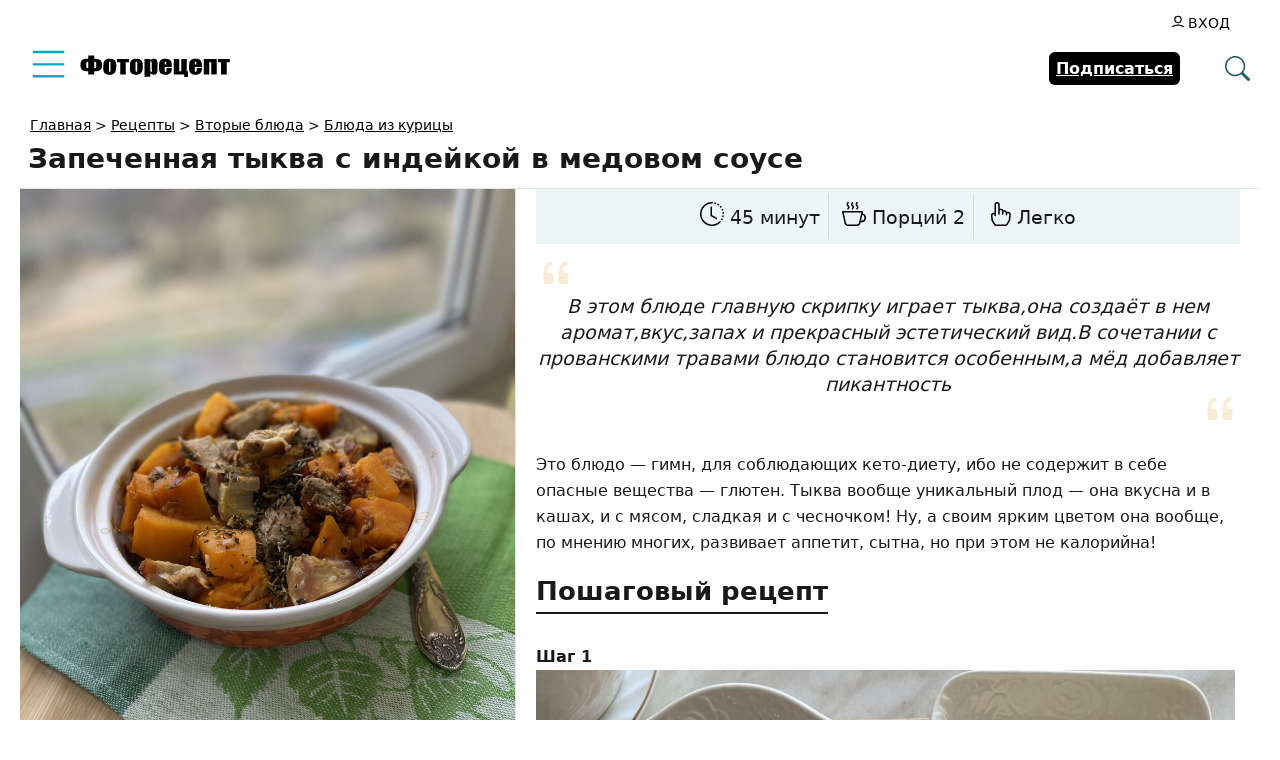

--- FILE ---
content_type: text/html; charset=UTF-8
request_url: https://www.photorecept.ru/recipe/zapechennaja-tykva-s-indejkoj-v-medovom-souse
body_size: 25639
content:
<!DOCTYPE html>
<html lang="ru-RU">
<head><meta charset="UTF-8"><script>if(navigator.userAgent.match(/MSIE|Internet Explorer/i)||navigator.userAgent.match(/Trident\/7\..*?rv:11/i)){var href=document.location.href;if(!href.match(/[?&]nowprocket/)){if(href.indexOf("?")==-1){if(href.indexOf("#")==-1){document.location.href=href+"?nowprocket=1"}else{document.location.href=href.replace("#","?nowprocket=1#")}}else{if(href.indexOf("#")==-1){document.location.href=href+"&nowprocket=1"}else{document.location.href=href.replace("#","&nowprocket=1#")}}}}</script><script>(()=>{class RocketLazyLoadScripts{constructor(){this.v="1.2.6",this.triggerEvents=["keydown","mousedown","mousemove","touchmove","touchstart","touchend","wheel"],this.userEventHandler=this.t.bind(this),this.touchStartHandler=this.i.bind(this),this.touchMoveHandler=this.o.bind(this),this.touchEndHandler=this.h.bind(this),this.clickHandler=this.u.bind(this),this.interceptedClicks=[],this.interceptedClickListeners=[],this.l(this),window.addEventListener("pageshow",(t=>{this.persisted=t.persisted,this.everythingLoaded&&this.m()})),this.CSPIssue=sessionStorage.getItem("rocketCSPIssue"),document.addEventListener("securitypolicyviolation",(t=>{this.CSPIssue||"script-src-elem"!==t.violatedDirective||"data"!==t.blockedURI||(this.CSPIssue=!0,sessionStorage.setItem("rocketCSPIssue",!0))})),document.addEventListener("DOMContentLoaded",(()=>{this.k()})),this.delayedScripts={normal:[],async:[],defer:[]},this.trash=[],this.allJQueries=[]}p(t){document.hidden?t.t():(this.triggerEvents.forEach((e=>window.addEventListener(e,t.userEventHandler,{passive:!0}))),window.addEventListener("touchstart",t.touchStartHandler,{passive:!0}),window.addEventListener("mousedown",t.touchStartHandler),document.addEventListener("visibilitychange",t.userEventHandler))}_(){this.triggerEvents.forEach((t=>window.removeEventListener(t,this.userEventHandler,{passive:!0}))),document.removeEventListener("visibilitychange",this.userEventHandler)}i(t){"HTML"!==t.target.tagName&&(window.addEventListener("touchend",this.touchEndHandler),window.addEventListener("mouseup",this.touchEndHandler),window.addEventListener("touchmove",this.touchMoveHandler,{passive:!0}),window.addEventListener("mousemove",this.touchMoveHandler),t.target.addEventListener("click",this.clickHandler),this.L(t.target,!0),this.S(t.target,"onclick","rocket-onclick"),this.C())}o(t){window.removeEventListener("touchend",this.touchEndHandler),window.removeEventListener("mouseup",this.touchEndHandler),window.removeEventListener("touchmove",this.touchMoveHandler,{passive:!0}),window.removeEventListener("mousemove",this.touchMoveHandler),t.target.removeEventListener("click",this.clickHandler),this.L(t.target,!1),this.S(t.target,"rocket-onclick","onclick"),this.M()}h(){window.removeEventListener("touchend",this.touchEndHandler),window.removeEventListener("mouseup",this.touchEndHandler),window.removeEventListener("touchmove",this.touchMoveHandler,{passive:!0}),window.removeEventListener("mousemove",this.touchMoveHandler)}u(t){t.target.removeEventListener("click",this.clickHandler),this.L(t.target,!1),this.S(t.target,"rocket-onclick","onclick"),this.interceptedClicks.push(t),t.preventDefault(),t.stopPropagation(),t.stopImmediatePropagation(),this.M()}O(){window.removeEventListener("touchstart",this.touchStartHandler,{passive:!0}),window.removeEventListener("mousedown",this.touchStartHandler),this.interceptedClicks.forEach((t=>{t.target.dispatchEvent(new MouseEvent("click",{view:t.view,bubbles:!0,cancelable:!0}))}))}l(t){EventTarget.prototype.addEventListenerWPRocketBase=EventTarget.prototype.addEventListener,EventTarget.prototype.addEventListener=function(e,i,o){"click"!==e||t.windowLoaded||i===t.clickHandler||t.interceptedClickListeners.push({target:this,func:i,options:o}),(this||window).addEventListenerWPRocketBase(e,i,o)}}L(t,e){this.interceptedClickListeners.forEach((i=>{i.target===t&&(e?t.removeEventListener("click",i.func,i.options):t.addEventListener("click",i.func,i.options))})),t.parentNode!==document.documentElement&&this.L(t.parentNode,e)}D(){return new Promise((t=>{this.P?this.M=t:t()}))}C(){this.P=!0}M(){this.P=!1}S(t,e,i){t.hasAttribute&&t.hasAttribute(e)&&(event.target.setAttribute(i,event.target.getAttribute(e)),event.target.removeAttribute(e))}t(){this._(this),"loading"===document.readyState?document.addEventListener("DOMContentLoaded",this.R.bind(this)):this.R()}k(){let t=[];document.querySelectorAll("script[type=rocketlazyloadscript][data-rocket-src]").forEach((e=>{let i=e.getAttribute("data-rocket-src");if(i&&!i.startsWith("data:")){0===i.indexOf("//")&&(i=location.protocol+i);try{const o=new URL(i).origin;o!==location.origin&&t.push({src:o,crossOrigin:e.crossOrigin||"module"===e.getAttribute("data-rocket-type")})}catch(t){}}})),t=[...new Map(t.map((t=>[JSON.stringify(t),t]))).values()],this.T(t,"preconnect")}async R(){this.lastBreath=Date.now(),this.j(this),this.F(this),this.I(),this.W(),this.q(),await this.A(this.delayedScripts.normal),await this.A(this.delayedScripts.defer),await this.A(this.delayedScripts.async);try{await this.U(),await this.H(this),await this.J()}catch(t){console.error(t)}window.dispatchEvent(new Event("rocket-allScriptsLoaded")),this.everythingLoaded=!0,this.D().then((()=>{this.O()})),this.N()}W(){document.querySelectorAll("script[type=rocketlazyloadscript]").forEach((t=>{t.hasAttribute("data-rocket-src")?t.hasAttribute("async")&&!1!==t.async?this.delayedScripts.async.push(t):t.hasAttribute("defer")&&!1!==t.defer||"module"===t.getAttribute("data-rocket-type")?this.delayedScripts.defer.push(t):this.delayedScripts.normal.push(t):this.delayedScripts.normal.push(t)}))}async B(t){if(await this.G(),!0!==t.noModule||!("noModule"in HTMLScriptElement.prototype))return new Promise((e=>{let i;function o(){(i||t).setAttribute("data-rocket-status","executed"),e()}try{if(navigator.userAgent.indexOf("Firefox/")>0||""===navigator.vendor||this.CSPIssue)i=document.createElement("script"),[...t.attributes].forEach((t=>{let e=t.nodeName;"type"!==e&&("data-rocket-type"===e&&(e="type"),"data-rocket-src"===e&&(e="src"),i.setAttribute(e,t.nodeValue))})),t.text&&(i.text=t.text),i.hasAttribute("src")?(i.addEventListener("load",o),i.addEventListener("error",(function(){i.setAttribute("data-rocket-status","failed-network"),e()})),setTimeout((()=>{i.isConnected||e()}),1)):(i.text=t.text,o()),t.parentNode.replaceChild(i,t);else{const i=t.getAttribute("data-rocket-type"),s=t.getAttribute("data-rocket-src");i?(t.type=i,t.removeAttribute("data-rocket-type")):t.removeAttribute("type"),t.addEventListener("load",o),t.addEventListener("error",(i=>{this.CSPIssue&&i.target.src.startsWith("data:")?(console.log("WPRocket: data-uri blocked by CSP -> fallback"),t.removeAttribute("src"),this.B(t).then(e)):(t.setAttribute("data-rocket-status","failed-network"),e())})),s?(t.removeAttribute("data-rocket-src"),t.src=s):t.src="data:text/javascript;base64,"+window.btoa(unescape(encodeURIComponent(t.text)))}}catch(i){t.setAttribute("data-rocket-status","failed-transform"),e()}}));t.setAttribute("data-rocket-status","skipped")}async A(t){const e=t.shift();return e&&e.isConnected?(await this.B(e),this.A(t)):Promise.resolve()}q(){this.T([...this.delayedScripts.normal,...this.delayedScripts.defer,...this.delayedScripts.async],"preload")}T(t,e){var i=document.createDocumentFragment();t.forEach((t=>{const o=t.getAttribute&&t.getAttribute("data-rocket-src")||t.src;if(o&&!o.startsWith("data:")){const s=document.createElement("link");s.href=o,s.rel=e,"preconnect"!==e&&(s.as="script"),t.getAttribute&&"module"===t.getAttribute("data-rocket-type")&&(s.crossOrigin=!0),t.crossOrigin&&(s.crossOrigin=t.crossOrigin),t.integrity&&(s.integrity=t.integrity),i.appendChild(s),this.trash.push(s)}})),document.head.appendChild(i)}j(t){let e={};function i(i,o){return e[o].eventsToRewrite.indexOf(i)>=0&&!t.everythingLoaded?"rocket-"+i:i}function o(t,o){!function(t){e[t]||(e[t]={originalFunctions:{add:t.addEventListener,remove:t.removeEventListener},eventsToRewrite:[]},t.addEventListener=function(){arguments[0]=i(arguments[0],t),e[t].originalFunctions.add.apply(t,arguments)},t.removeEventListener=function(){arguments[0]=i(arguments[0],t),e[t].originalFunctions.remove.apply(t,arguments)})}(t),e[t].eventsToRewrite.push(o)}function s(e,i){let o=e[i];e[i]=null,Object.defineProperty(e,i,{get:()=>o||function(){},set(s){t.everythingLoaded?o=s:e["rocket"+i]=o=s}})}o(document,"DOMContentLoaded"),o(window,"DOMContentLoaded"),o(window,"load"),o(window,"pageshow"),o(document,"readystatechange"),s(document,"onreadystatechange"),s(window,"onload"),s(window,"onpageshow");try{Object.defineProperty(document,"readyState",{get:()=>t.rocketReadyState,set(e){t.rocketReadyState=e},configurable:!0}),document.readyState="loading"}catch(t){console.log("WPRocket DJE readyState conflict, bypassing")}}F(t){let e;function i(e){return t.everythingLoaded?e:e.split(" ").map((t=>"load"===t||0===t.indexOf("load.")?"rocket-jquery-load":t)).join(" ")}function o(o){function s(t){const e=o.fn[t];o.fn[t]=o.fn.init.prototype[t]=function(){return this[0]===window&&("string"==typeof arguments[0]||arguments[0]instanceof String?arguments[0]=i(arguments[0]):"object"==typeof arguments[0]&&Object.keys(arguments[0]).forEach((t=>{const e=arguments[0][t];delete arguments[0][t],arguments[0][i(t)]=e}))),e.apply(this,arguments),this}}o&&o.fn&&!t.allJQueries.includes(o)&&(o.fn.ready=o.fn.init.prototype.ready=function(e){return t.domReadyFired?e.bind(document)(o):document.addEventListener("rocket-DOMContentLoaded",(()=>e.bind(document)(o))),o([])},s("on"),s("one"),t.allJQueries.push(o)),e=o}o(window.jQuery),Object.defineProperty(window,"jQuery",{get:()=>e,set(t){o(t)}})}async H(t){const e=document.querySelector("script[data-webpack]");e&&(await async function(){return new Promise((t=>{e.addEventListener("load",t),e.addEventListener("error",t)}))}(),await t.K(),await t.H(t))}async U(){this.domReadyFired=!0;try{document.readyState="interactive"}catch(t){}await this.G(),document.dispatchEvent(new Event("rocket-readystatechange")),await this.G(),document.rocketonreadystatechange&&document.rocketonreadystatechange(),await this.G(),document.dispatchEvent(new Event("rocket-DOMContentLoaded")),await this.G(),window.dispatchEvent(new Event("rocket-DOMContentLoaded"))}async J(){try{document.readyState="complete"}catch(t){}await this.G(),document.dispatchEvent(new Event("rocket-readystatechange")),await this.G(),document.rocketonreadystatechange&&document.rocketonreadystatechange(),await this.G(),window.dispatchEvent(new Event("rocket-load")),await this.G(),window.rocketonload&&window.rocketonload(),await this.G(),this.allJQueries.forEach((t=>t(window).trigger("rocket-jquery-load"))),await this.G();const t=new Event("rocket-pageshow");t.persisted=this.persisted,window.dispatchEvent(t),await this.G(),window.rocketonpageshow&&window.rocketonpageshow({persisted:this.persisted}),this.windowLoaded=!0}m(){document.onreadystatechange&&document.onreadystatechange(),window.onload&&window.onload(),window.onpageshow&&window.onpageshow({persisted:this.persisted})}I(){const t=new Map;document.write=document.writeln=function(e){const i=document.currentScript;i||console.error("WPRocket unable to document.write this: "+e);const o=document.createRange(),s=i.parentElement;let n=t.get(i);void 0===n&&(n=i.nextSibling,t.set(i,n));const c=document.createDocumentFragment();o.setStart(c,0),c.appendChild(o.createContextualFragment(e)),s.insertBefore(c,n)}}async G(){Date.now()-this.lastBreath>45&&(await this.K(),this.lastBreath=Date.now())}async K(){return document.hidden?new Promise((t=>setTimeout(t))):new Promise((t=>requestAnimationFrame(t)))}N(){this.trash.forEach((t=>t.remove()))}static run(){const t=new RocketLazyLoadScripts;t.p(t)}}RocketLazyLoadScripts.run()})();</script>
  
  <meta name="viewport" content="width=device-width, initial-scale=1">
  <meta http-equiv="X-UA-Compatible" content="IE=edge">
  <link rel="icon" type="image/png" href="/favicon.png">
  <meta name='robots' content='index, follow, max-snippet:-1, max-image-preview:large, max-video-preview:-1' />

	<!-- This site is optimized with the Yoast SEO plugin v26.8 - https://yoast.com/product/yoast-seo-wordpress/ -->
	<title>Запеченная тыква с индейкой в медовом соусе - рецепт приготовления</title><link rel="preload" data-rocket-preload as="image" href="https://www.photorecept.ru/wp-content/uploads/2021/04/1e50d21c-4e68-4f8b-bbeb-9d4c3e8aecf5-757x1009.jpeg" fetchpriority="high">
	<meta name="description" content="Запеченная тыква с индейкой в медовом соусе - пошаговый рецепт приготовления с фото." />
	<link rel="canonical" href="https://www.photorecept.ru/recipe/zapechennaja-tykva-s-indejkoj-v-medovom-souse" />
	<!-- / Yoast SEO plugin. -->


<style id='wp-img-auto-sizes-contain-inline-css'>
img:is([sizes=auto i],[sizes^="auto," i]){contain-intrinsic-size:3000px 1500px}
/*# sourceURL=wp-img-auto-sizes-contain-inline-css */
</style>
<style id='wp-emoji-styles-inline-css'>

	img.wp-smiley, img.emoji {
		display: inline !important;
		border: none !important;
		box-shadow: none !important;
		height: 1em !important;
		width: 1em !important;
		margin: 0 0.07em !important;
		vertical-align: -0.1em !important;
		background: none !important;
		padding: 0 !important;
	}
/*# sourceURL=wp-emoji-styles-inline-css */
</style>
<link data-minify="1" rel='stylesheet' id='ap_plugin_main_stylesheet-css' href='https://www.photorecept.ru/wp-content/cache/min/1/wp-content/plugins/ap-plugin-scripteo/frontend/css/asset/style.css?ver=1766520399' media='all' />
<link data-minify="1" rel='stylesheet' id='ap_plugin_user_panel-css' href='https://www.photorecept.ru/wp-content/cache/min/1/wp-content/plugins/ap-plugin-scripteo/frontend/css/asset/user-panel.css?ver=1766520399' media='all' />
<link data-minify="1" rel='stylesheet' id='ap_plugin_template_stylesheet-css' href='https://www.photorecept.ru/wp-content/cache/min/1/wp-content/plugins/ap-plugin-scripteo/frontend/css/all.css?ver=1766520399' media='all' />
<link data-minify="1" rel='stylesheet' id='ap_plugin_animate_stylesheet-css' href='https://www.photorecept.ru/wp-content/cache/min/1/wp-content/plugins/ap-plugin-scripteo/frontend/css/asset/animate.css?ver=1766520400' media='all' />
<link data-minify="1" rel='stylesheet' id='ap_plugin_chart_stylesheet-css' href='https://www.photorecept.ru/wp-content/cache/min/1/wp-content/plugins/ap-plugin-scripteo/frontend/css/asset/chart.css?ver=1766520400' media='all' />
<link data-minify="1" rel='stylesheet' id='ap_plugin_carousel_stylesheet-css' href='https://www.photorecept.ru/wp-content/cache/min/1/wp-content/plugins/ap-plugin-scripteo/frontend/css/asset/bsa.carousel.css?ver=1766520400' media='all' />
<link data-minify="1" rel='stylesheet' id='ap_plugin_materialize_stylesheet-css' href='https://www.photorecept.ru/wp-content/cache/min/1/wp-content/plugins/ap-plugin-scripteo/frontend/css/asset/material-design.css?ver=1766520400' media='all' />
<link data-minify="1" rel='stylesheet' id='jquery-ui-css' href='https://www.photorecept.ru/wp-content/cache/min/1/wp-content/plugins/ap-plugin-scripteo/frontend/css/asset/ui-datapicker.css?ver=1766520400' media='all' />
<link data-minify="1" rel='stylesheet' id='vlp-public-css' href='https://www.photorecept.ru/wp-content/cache/min/1/wp-content/plugins/visual-link-preview/dist/public.css?ver=1766520400' media='all' />
<link data-minify="1" rel='stylesheet' id='osetin-main-css' href='https://www.photorecept.ru/wp-content/cache/min/1/wp-content/themes/photorecept/assets/less/main.css?ver=1766520400' media='all' />
<script src="https://www.photorecept.ru/wp-includes/js/jquery/jquery.min.js" id="jquery-core-js" data-rocket-defer defer></script>
<script id="thickbox-js-extra">
var thickboxL10n = {"next":"\u0414\u0430\u043b\u0435\u0435 \u2192","prev":"\u2190 \u041d\u0430\u0437\u0430\u0434","image":"\u0418\u0437\u043e\u0431\u0440\u0430\u0436\u0435\u043d\u0438\u0435","of":"\u0438\u0437","close":"\u0417\u0430\u043a\u0440\u044b\u0442\u044c","noiframes":"\u042d\u0442\u0430 \u0444\u0443\u043d\u043a\u0446\u0438\u044f \u0442\u0440\u0435\u0431\u0443\u0435\u0442 \u043f\u043e\u0434\u0434\u0435\u0440\u0436\u043a\u0438 \u043f\u043b\u0430\u0432\u0430\u044e\u0449\u0438\u0445 \u0444\u0440\u0435\u0439\u043c\u043e\u0432. \u0423 \u0432\u0430\u0441 \u043e\u0442\u043a\u043b\u044e\u0447\u0435\u043d\u044b \u0442\u0435\u0433\u0438 iframe, \u043b\u0438\u0431\u043e \u0432\u0430\u0448 \u0431\u0440\u0430\u0443\u0437\u0435\u0440 \u0438\u0445 \u043d\u0435 \u043f\u043e\u0434\u0434\u0435\u0440\u0436\u0438\u0432\u0430\u0435\u0442.","loadingAnimation":"https://www.photorecept.ru/wp-includes/js/thickbox/loadingAnimation.gif"};
//# sourceURL=thickbox-js-extra
</script>
<script data-minify="1" src="https://www.photorecept.ru/wp-content/cache/min/1/wp-includes/js/thickbox/thickbox.js?ver=1766520400" id="thickbox-js" data-rocket-defer defer></script>
<script src="https://www.photorecept.ru/wp-includes/js/underscore.min.js" id="underscore-js" data-rocket-defer defer></script>
<script src="https://www.photorecept.ru/wp-includes/js/shortcode.min.js" id="shortcode-js" data-rocket-defer defer></script>
<script type="rocketlazyloadscript" data-rocket-src="https://www.photorecept.ru/wp-admin/js/media-upload.min.js" id="media-upload-js" data-rocket-defer defer></script>
<script id="ap_plugin_js_script-js-extra">
var bsa_object = {"ajax_url":"https://www.photorecept.ru/wp-admin/admin-ajax.php"};
//# sourceURL=ap_plugin_js_script-js-extra
</script>
<script data-minify="1" src="https://www.photorecept.ru/wp-content/cache/min/1/wp-content/plugins/ap-plugin-scripteo/frontend/js/script.js?ver=1766520400" id="ap_plugin_js_script-js" data-rocket-defer defer></script>
<script data-minify="1" src="https://www.photorecept.ru/wp-content/cache/min/1/wp-content/plugins/ap-plugin-scripteo/frontend/js/chart.js?ver=1766520400" id="ap_plugin_chart_js_script-js" data-rocket-defer defer></script>
<script data-minify="1" src="https://www.photorecept.ru/wp-content/cache/min/1/wp-content/plugins/ap-plugin-scripteo/frontend/js/jquery.simplyscroll.js?ver=1766520400" id="ap_plugin_simply_scroll_js_script-js" data-rocket-defer defer></script>
<script id="userpro_sc-js-extra">
var up_social_ajax  = {"ajaxurl":"https://www.photorecept.ru/wp-admin/admin-ajax.php","security":"f7981b08c0","data":{"is_user_logged_in":false}};
//# sourceURL=userpro_sc-js-extra
</script>
<script data-minify="1" src="https://www.photorecept.ru/wp-content/cache/min/1/wp-content/plugins/userpro/addons/social/scripts/userpro-social.js?ver=1766520400" id="userpro_sc-js" data-rocket-defer defer></script>
<script data-minify="1" src="https://www.photorecept.ru/wp-content/cache/min/1/wp-content/plugins/userpro/scripts/userpro.encrypt.js?ver=1766520400" id="userpro_encrypt_js-js" data-rocket-defer defer></script>
<style>
	/* Custom BSA_PRO Styles */

	/* fonts */

	/* form */
	.bsaProOrderingForm {   }
	.bsaProInput input,
	.bsaProInput input[type='file'],
	.bsaProSelectSpace select,
	.bsaProInputsRight .bsaInputInner,
	.bsaProInputsRight .bsaInputInner label {   }
	.bsaProPrice  {  }
	.bsaProDiscount  {   }
	.bsaProOrderingForm .bsaProSubmit,
	.bsaProOrderingForm .bsaProSubmit:hover,
	.bsaProOrderingForm .bsaProSubmit:active {   }

	/* alerts */
	.bsaProAlert,
	.bsaProAlert > a,
	.bsaProAlert > a:hover,
	.bsaProAlert > a:focus {  }
	.bsaProAlertSuccess {  }
	.bsaProAlertFailed {  }

	/* stats */
	.bsaStatsWrapper .ct-chart .ct-series.ct-series-b .ct-bar,
	.bsaStatsWrapper .ct-chart .ct-series.ct-series-b .ct-line,
	.bsaStatsWrapper .ct-chart .ct-series.ct-series-b .ct-point,
	.bsaStatsWrapper .ct-chart .ct-series.ct-series-b .ct-slice.ct-donut { stroke: #673AB7 !important; }

	.bsaStatsWrapper  .ct-chart .ct-series.ct-series-a .ct-bar,
	.bsaStatsWrapper .ct-chart .ct-series.ct-series-a .ct-line,
	.bsaStatsWrapper .ct-chart .ct-series.ct-series-a .ct-point,
	.bsaStatsWrapper .ct-chart .ct-series.ct-series-a .ct-slice.ct-donut { stroke: #FBCD39 !important; }

	/* Custom CSS */
	</style>    <script type="rocketlazyloadscript" data-rocket-type="text/javascript">
        var userpro_ajax_url = 'https://www.photorecept.ru/wp-admin/admin-ajax.php';
        var dateformat = 'dd-mm-yy';
    </script>
    		<style id="wp-custom-css">
			.xsort {display:flex;align-items: center;justify-content:end;gap:10px;margin-bottom:10px}
.xsort ul {display:flex;align-items:center;gap:1px;border:1px solid rgb(0 0 0 / 10%);border-radius:4px;list-style:none}
.xsort li {padding:4px;cursor:pointer}
.xsort li.active {cursor:default}
.xsort li.active, .xsort li:hover {background:linear-gradient(0deg, #d7d7d7, transparent)}		</style>
					<style type="text/css">
					</style>
		<noscript><style id="rocket-lazyload-nojs-css">.rll-youtube-player, [data-lazy-src]{display:none !important;}</style></noscript>      <script type="application/ld+json">{"@context":"http:\/\/schema.org\/","@type":"Recipe","name":"\u0417\u0430\u043f\u0435\u0447\u0435\u043d\u043d\u0430\u044f \u0442\u044b\u043a\u0432\u0430 \u0441 \u0438\u043d\u0434\u0435\u0439\u043a\u043e\u0439 \u0432 \u043c\u0435\u0434\u043e\u0432\u043e\u043c \u0441\u043e\u0443\u0441\u0435","image":"https:\/\/www.photorecept.ru\/wp-content\/uploads\/2021\/04\/88bbedff-f111-4951-8e59-bab956c25a81-975x1300.jpeg","author":{"@type":"Person","name":"lilibog63"},"datePublished":"2021-05-21","description":"\u0412 \u044d\u0442\u043e\u043c \u0431\u043b\u044e\u0434\u0435 \u0433\u043b\u0430\u0432\u043d\u0443\u044e \u0441\u043a\u0440\u0438\u043f\u043a\u0443 \u0438\u0433\u0440\u0430\u0435\u0442 \u0442\u044b\u043a\u0432\u0430,\u043e\u043d\u0430 \u0441\u043e\u0437\u0434\u0430\u0451\u0442 \u0432 \u043d\u0435\u043c \u0430\u0440\u043e\u043c\u0430\u0442,\u0432\u043a\u0443\u0441,\u0437\u0430\u043f\u0430\u0445 \u0438 \u043f\u0440\u0435\u043a\u0440\u0430\u0441\u043d\u044b\u0439 \u044d\u0441\u0442\u0435\u0442\u0438\u0447\u0435\u0441\u043a\u0438\u0439 \u0432\u0438\u0434.\u0412 \u0441\u043e\u0447\u0435\u0442\u0430\u043d\u0438\u0438 \u0441 \u043f\u0440\u043e\u0432\u0430\u043d\u0441\u043a\u0438\u043c\u0438 \u0442\u0440\u0430\u0432\u0430\u043c\u0438 \u0431\u043b\u044e\u0434\u043e \u0441\u0442\u0430\u043d\u043e\u0432\u0438\u0442\u0441\u044f \u043e\u0441\u043e\u0431\u0435\u043d\u043d\u044b\u043c,\u0430 \u043c\u0451\u0434 \u0434\u043e\u0431\u0430\u0432\u043b\u044f\u0435\u0442 \u043f\u0438\u043a\u0430\u043d\u0442\u043d\u043e\u0441\u0442\u044c\n","recipeCategory":"\u0411\u043b\u044e\u0434\u0430 \u0438\u0437 \u043a\u0443\u0440\u0438\u0446\u044b, \u0412\u0442\u043e\u0440\u044b\u0435 \u0431\u043b\u044e\u0434\u0430, \u041c\u044f\u0441\u043e \u0432 \u0434\u0443\u0445\u043e\u0432\u043a\u0435, \u0420\u0430\u0433\u0443, \u0420\u0435\u0446\u0435\u043f\u0442\u044b \u0441\u043e\u0443\u0441\u043e\u0432","keywords":"\u0437\u0430\u043f\u0435\u0447\u0435\u043d\u043d\u0430\u044f \u0442\u044b\u043a\u0432\u0430 \u0441 \u0438\u043d\u0434\u0435\u0439\u043a\u043e\u0439 \u0432 \u043c\u0435\u0434\u043e\u0432\u043e\u043c \u0441\u043e\u0443\u0441\u0435 \u0440\u0435\u0446\u0435\u043f\u0442 \u0441 \u0444\u043e\u0442\u043e, \u043a\u0430\u043a \u043f\u0440\u0438\u0433\u043e\u0442\u043e\u0432\u0438\u0442\u044c \u0437\u0430\u043f\u0435\u0447\u0435\u043d\u043d\u0430\u044f \u0442\u044b\u043a\u0432\u0430 \u0441 \u0438\u043d\u0434\u0435\u0439\u043a\u043e\u0439 \u0432 \u043c\u0435\u0434\u043e\u0432\u043e\u043c \u0441\u043e\u0443\u0441\u0435","aggregateRating":[],"prepTime":"PT15M","cookTime":"PT30M","recipeYield":"2","recipeIngredient":["\u041e\u0442\u0432\u0430\u0440\u043d\u0430\u044f \u0438\u043d\u0434\u0435\u0439\u043a\u0430 : 300 \u0433\u0440","\u0422\u044b\u043a\u0432\u0430 : 400 \u0433\u0440","\u0427\u0435\u0441\u043d\u043e\u043a : 1-2 \u0437\u0443\u0431\u0446\u0430","\u041c\u0430\u0441\u043b\u043e \u0441\u043b\u0438\u0432\u043e\u0447\u043d\u043e\u0435 : 2-3 \u0441\u0442.\u043b\u043e\u0436\u043a\u0438","\u041c\u0430\u0441\u043b\u043e \u043e\u043b\u0438\u0432\u043a\u043e\u0432\u043e\u0435: 1-2 \u0441\u0442.\u043b\u043e\u0436\u043a\u0438","\u041c\u0451\u0434 : 1-2 \u0441\u0442.\u043b\u043e\u0436\u043a\u0438","\u0421\u043e\u043b\u044c : \u043f\u043e \u0432\u043a\u0443\u0441\u0443 ","\u041f\u0440\u043e\u0432\u0430\u043d\u0441\u043a\u0438\u0435 \u0442\u0440\u0430\u0432\u044b : \u043f\u043e \u0432\u043a\u0443\u0441\u0443 ","\u0421\u043e\u043a \u043b\u0438\u043c\u043e\u043d\u0430: 1-2 \u0441\u0442.\u043b\u043e\u0436\u043a\u0438"],"recipeInstructions":["\u041f\u043e\u0434\u0433\u043e\u0442\u043e\u0432\u0438\u043c \u043d\u0435\u043e\u0431\u0445\u043e\u0434\u0438\u043c\u044b\u0435 \u0438\u043d\u0433\u0440\u0435\u0434\u0438\u0435\u043d\u0442\u044b. \u0414\u043b\u044f \u043f\u0440\u0438\u0433\u043e\u0442\u043e\u0432\u043b\u0435\u043d\u0438\u044f \u0431\u043b\u044e\u0434\u0430 \u0438\u0441\u043f\u043e\u043b\u044c\u0437\u0443\u0435\u043c \u043e\u0442\u0432\u0430\u0440\u043d\u0443\u044e \u0438\u043d\u0434\u0435\u0439\u043a\u0443, \u043f\u043e\u044d\u0442\u043e\u043c\u0443 \u0435\u0451 \u0437\u0430\u0440\u0430\u043d\u0435\u0435 \u043e\u0442\u0432\u0430\u0440\u0438\u043c.\n","\u0418\u043d\u0434\u0435\u0439\u043a\u0443 \u043d\u0430\u0440\u0435\u0436\u0435\u043c \u043a\u0443\u0431\u0438\u043a\u0430\u043c\u0438.\n","\u0422\u044b\u043a\u0432\u0443 \u043e\u0447\u0438\u0441\u0442\u0438\u043c \u043e\u0442 \u0448\u043a\u0443\u0440\u043a\u0438 \u0438 \u0441\u0435\u043c\u0435\u0447\u0435\u043a, \u0442\u0430\u043a\u0436\u0435 \u043d\u0430\u0440\u0435\u0436\u0435\u043c \u043a\u0443\u0431\u0438\u043a\u0430\u043c\u0438.\n","\u0427\u0435\u0441\u043d\u043e\u043a \u043e\u0447\u0438\u0441\u0442\u0438\u043c \u0438 \u0438\u0437\u043c\u0435\u043b\u044c\u0447\u0438\u043c.\n","\u0412 \u043c\u0438\u0441\u043a\u0435 \u0434\u043b\u044f \u0441\u043c\u0435\u0448\u0438\u0432\u0430\u043d\u0438\u044f \u043f\u0440\u043e\u0434\u0443\u043a\u0442\u043e\u0432 \u0441\u043e\u0435\u0434\u0438\u043d\u0438\u043c \u0438\u043d\u0433\u0440\u0435\u0434\u0438\u0435\u043d\u0442\u044b, \u0441\u0431\u0440\u044b\u0437\u043d\u0435\u043c \u043b\u0438\u043c\u043e\u043d\u043d\u044b\u043c \u0441\u043e\u043a\u043e\u043c.\n","\u0414\u043e\u0431\u0430\u0432\u0438\u043c \u0432 \u043c\u0438\u0441\u043a\u0443 \u043c\u0451\u0434.\n","\u0422\u0449\u0430\u0442\u0435\u043b\u044c\u043d\u043e \u0432\u0441\u0435 \u043f\u0435\u0440\u0435\u043c\u0435\u0448\u0430\u0435\u043c, \u0447\u0442\u043e\u0431\u044b \u043c\u0451\u0434 \u0440\u0430\u0432\u043d\u043e\u043c\u0435\u0440\u043d\u043e \u0440\u0430\u0441\u043f\u0440\u0435\u0434\u0435\u043b\u0438\u043b\u0441\u044f, \u0434\u0430\u0434\u0438\u043c \u043d\u0430\u0441\u0442\u043e\u044f\u0442\u044c\u0441\u044f \u043e\u043a\u043e\u043b\u043e 15-20 \u043c\u0438\u043d\u0443\u0442.\n","\u041f\u043e\u0441\u043b\u0435 \u043f\u043e\u043b\u043e\u0436\u0435\u043d\u043d\u043e\u0433\u043e \u0432\u0440\u0435\u043c\u0435\u043d\u0438 \u0432\u044b\u043b\u043e\u0436\u0438\u043c \u043f\u0440\u043e\u0434\u0443\u043a\u0442\u044b \u0432 \u0447\u0430\u0448\u0443 \u0434\u043b\u044f \u0437\u0430\u043f\u0435\u043a\u0430\u043d\u0438\u044f, \u0434\u043e\u0431\u0430\u0432\u0438\u043c \u043c\u0430\u0441\u043b\u043e \u043e\u043b\u0438\u0432\u043a\u043e\u0432\u043e\u0435. \u0417\u0430\u043f\u0435\u043a\u0430\u0435\u043c \u0432 \u0440\u0430\u0437\u043e\u0433\u0440\u0435\u0442\u043e\u043c \u0434\u043e 180 \u0433\u0440\u0430\u0434\u0443\u0441\u043e\u0432 \u0434\u0443\u0445\u043e\u0432\u043e\u043c \u0448\u043a\u0430\u0444\u0443 \u043e\u043a\u043e\u043b\u043e 25 \u043c\u0438\u043d\u0443\u0442.\n","\u0412 \u043e\u0442\u0434\u0435\u043b\u044c\u043d\u043e\u0439 \u043c\u0438\u0441\u043e\u0447\u043a\u0435 \u0441\u043c\u0435\u0448\u0430\u0435\u043c \u0440\u0430\u0437\u043c\u044f\u0433\u0447\u0435\u043d\u043d\u043e\u0435 \u0441\u043b\u0438\u0432\u043e\u0447\u043d\u043e\u0435 \u043c\u0430\u0441\u043b\u043e \u0438 \u043f\u0440\u043e\u0432\u0430\u043d\u0441\u043a\u0438\u0435 \u0442\u0440\u0430\u0432\u044b, \u0442\u0449\u0430\u0442\u0435\u043b\u044c\u043d\u043e \u043f\u0435\u0440\u0435\u043c\u0435\u0448\u0430\u0435\u043c.\n","\u0412 \u043f\u0440\u0430\u043a\u0442\u0438\u0447\u0435\u0441\u043a\u0438 \u0433\u043e\u0442\u043e\u0432\u043e\u0435 \u0431\u043b\u044e\u0434\u043e \u0434\u043e\u0431\u0430\u0432\u043b\u044f\u0435\u043c \u0441\u043c\u0435\u0441\u044c \u043c\u0430\u0441\u043b\u0430 \u0438 \u043f\u0440\u043e\u0432\u0430\u043d\u0441\u043a\u0438\u0445 \u0442\u0440\u0430\u0432, \u043f\u0440\u0438\u0441\u043e\u043b\u0438\u043c \u0438 \u043f\u043e\u0441\u0442\u0430\u0432\u0438\u043c \u0432 \u0434\u0443\u0445\u043e\u0432\u043e\u0439 \u0448\u043a\u0430\u0444 \u0435\u0449\u0435 \u043c\u0438\u043d\u0443\u0442 \u043d\u0430 5-7. \u0413\u043e\u0442\u043e\u0432\u043e\u0435 \u0431\u043b\u044e\u0434\u043e \u043f\u043e\u0434\u0430\u0435\u043c \u043d\u0430 \u0441\u0442\u043e\u043b \u0432 \u0433\u043e\u0440\u044f\u0447\u0435\u043c \u0432\u0438\u0434\u0435. \u041f\u0440\u0438\u044f\u0442\u043d\u043e\u0433\u043e \u0430\u043f\u043f\u0435\u0442\u0438\u0442\u0430!\n"]}</script>  <style id='global-styles-inline-css'>
:root{--wp--preset--aspect-ratio--square: 1;--wp--preset--aspect-ratio--4-3: 4/3;--wp--preset--aspect-ratio--3-4: 3/4;--wp--preset--aspect-ratio--3-2: 3/2;--wp--preset--aspect-ratio--2-3: 2/3;--wp--preset--aspect-ratio--16-9: 16/9;--wp--preset--aspect-ratio--9-16: 9/16;--wp--preset--color--black: #000000;--wp--preset--color--cyan-bluish-gray: #abb8c3;--wp--preset--color--white: #ffffff;--wp--preset--color--pale-pink: #f78da7;--wp--preset--color--vivid-red: #cf2e2e;--wp--preset--color--luminous-vivid-orange: #ff6900;--wp--preset--color--luminous-vivid-amber: #fcb900;--wp--preset--color--light-green-cyan: #7bdcb5;--wp--preset--color--vivid-green-cyan: #00d084;--wp--preset--color--pale-cyan-blue: #8ed1fc;--wp--preset--color--vivid-cyan-blue: #0693e3;--wp--preset--color--vivid-purple: #9b51e0;--wp--preset--gradient--vivid-cyan-blue-to-vivid-purple: linear-gradient(135deg,rgb(6,147,227) 0%,rgb(155,81,224) 100%);--wp--preset--gradient--light-green-cyan-to-vivid-green-cyan: linear-gradient(135deg,rgb(122,220,180) 0%,rgb(0,208,130) 100%);--wp--preset--gradient--luminous-vivid-amber-to-luminous-vivid-orange: linear-gradient(135deg,rgb(252,185,0) 0%,rgb(255,105,0) 100%);--wp--preset--gradient--luminous-vivid-orange-to-vivid-red: linear-gradient(135deg,rgb(255,105,0) 0%,rgb(207,46,46) 100%);--wp--preset--gradient--very-light-gray-to-cyan-bluish-gray: linear-gradient(135deg,rgb(238,238,238) 0%,rgb(169,184,195) 100%);--wp--preset--gradient--cool-to-warm-spectrum: linear-gradient(135deg,rgb(74,234,220) 0%,rgb(151,120,209) 20%,rgb(207,42,186) 40%,rgb(238,44,130) 60%,rgb(251,105,98) 80%,rgb(254,248,76) 100%);--wp--preset--gradient--blush-light-purple: linear-gradient(135deg,rgb(255,206,236) 0%,rgb(152,150,240) 100%);--wp--preset--gradient--blush-bordeaux: linear-gradient(135deg,rgb(254,205,165) 0%,rgb(254,45,45) 50%,rgb(107,0,62) 100%);--wp--preset--gradient--luminous-dusk: linear-gradient(135deg,rgb(255,203,112) 0%,rgb(199,81,192) 50%,rgb(65,88,208) 100%);--wp--preset--gradient--pale-ocean: linear-gradient(135deg,rgb(255,245,203) 0%,rgb(182,227,212) 50%,rgb(51,167,181) 100%);--wp--preset--gradient--electric-grass: linear-gradient(135deg,rgb(202,248,128) 0%,rgb(113,206,126) 100%);--wp--preset--gradient--midnight: linear-gradient(135deg,rgb(2,3,129) 0%,rgb(40,116,252) 100%);--wp--preset--font-size--small: 13px;--wp--preset--font-size--medium: 20px;--wp--preset--font-size--large: 36px;--wp--preset--font-size--x-large: 42px;--wp--preset--spacing--20: 0.44rem;--wp--preset--spacing--30: 0.67rem;--wp--preset--spacing--40: 1rem;--wp--preset--spacing--50: 1.5rem;--wp--preset--spacing--60: 2.25rem;--wp--preset--spacing--70: 3.38rem;--wp--preset--spacing--80: 5.06rem;--wp--preset--shadow--natural: 6px 6px 9px rgba(0, 0, 0, 0.2);--wp--preset--shadow--deep: 12px 12px 50px rgba(0, 0, 0, 0.4);--wp--preset--shadow--sharp: 6px 6px 0px rgba(0, 0, 0, 0.2);--wp--preset--shadow--outlined: 6px 6px 0px -3px rgb(255, 255, 255), 6px 6px rgb(0, 0, 0);--wp--preset--shadow--crisp: 6px 6px 0px rgb(0, 0, 0);}:where(.is-layout-flex){gap: 0.5em;}:where(.is-layout-grid){gap: 0.5em;}body .is-layout-flex{display: flex;}.is-layout-flex{flex-wrap: wrap;align-items: center;}.is-layout-flex > :is(*, div){margin: 0;}body .is-layout-grid{display: grid;}.is-layout-grid > :is(*, div){margin: 0;}:where(.wp-block-columns.is-layout-flex){gap: 2em;}:where(.wp-block-columns.is-layout-grid){gap: 2em;}:where(.wp-block-post-template.is-layout-flex){gap: 1.25em;}:where(.wp-block-post-template.is-layout-grid){gap: 1.25em;}.has-black-color{color: var(--wp--preset--color--black) !important;}.has-cyan-bluish-gray-color{color: var(--wp--preset--color--cyan-bluish-gray) !important;}.has-white-color{color: var(--wp--preset--color--white) !important;}.has-pale-pink-color{color: var(--wp--preset--color--pale-pink) !important;}.has-vivid-red-color{color: var(--wp--preset--color--vivid-red) !important;}.has-luminous-vivid-orange-color{color: var(--wp--preset--color--luminous-vivid-orange) !important;}.has-luminous-vivid-amber-color{color: var(--wp--preset--color--luminous-vivid-amber) !important;}.has-light-green-cyan-color{color: var(--wp--preset--color--light-green-cyan) !important;}.has-vivid-green-cyan-color{color: var(--wp--preset--color--vivid-green-cyan) !important;}.has-pale-cyan-blue-color{color: var(--wp--preset--color--pale-cyan-blue) !important;}.has-vivid-cyan-blue-color{color: var(--wp--preset--color--vivid-cyan-blue) !important;}.has-vivid-purple-color{color: var(--wp--preset--color--vivid-purple) !important;}.has-black-background-color{background-color: var(--wp--preset--color--black) !important;}.has-cyan-bluish-gray-background-color{background-color: var(--wp--preset--color--cyan-bluish-gray) !important;}.has-white-background-color{background-color: var(--wp--preset--color--white) !important;}.has-pale-pink-background-color{background-color: var(--wp--preset--color--pale-pink) !important;}.has-vivid-red-background-color{background-color: var(--wp--preset--color--vivid-red) !important;}.has-luminous-vivid-orange-background-color{background-color: var(--wp--preset--color--luminous-vivid-orange) !important;}.has-luminous-vivid-amber-background-color{background-color: var(--wp--preset--color--luminous-vivid-amber) !important;}.has-light-green-cyan-background-color{background-color: var(--wp--preset--color--light-green-cyan) !important;}.has-vivid-green-cyan-background-color{background-color: var(--wp--preset--color--vivid-green-cyan) !important;}.has-pale-cyan-blue-background-color{background-color: var(--wp--preset--color--pale-cyan-blue) !important;}.has-vivid-cyan-blue-background-color{background-color: var(--wp--preset--color--vivid-cyan-blue) !important;}.has-vivid-purple-background-color{background-color: var(--wp--preset--color--vivid-purple) !important;}.has-black-border-color{border-color: var(--wp--preset--color--black) !important;}.has-cyan-bluish-gray-border-color{border-color: var(--wp--preset--color--cyan-bluish-gray) !important;}.has-white-border-color{border-color: var(--wp--preset--color--white) !important;}.has-pale-pink-border-color{border-color: var(--wp--preset--color--pale-pink) !important;}.has-vivid-red-border-color{border-color: var(--wp--preset--color--vivid-red) !important;}.has-luminous-vivid-orange-border-color{border-color: var(--wp--preset--color--luminous-vivid-orange) !important;}.has-luminous-vivid-amber-border-color{border-color: var(--wp--preset--color--luminous-vivid-amber) !important;}.has-light-green-cyan-border-color{border-color: var(--wp--preset--color--light-green-cyan) !important;}.has-vivid-green-cyan-border-color{border-color: var(--wp--preset--color--vivid-green-cyan) !important;}.has-pale-cyan-blue-border-color{border-color: var(--wp--preset--color--pale-cyan-blue) !important;}.has-vivid-cyan-blue-border-color{border-color: var(--wp--preset--color--vivid-cyan-blue) !important;}.has-vivid-purple-border-color{border-color: var(--wp--preset--color--vivid-purple) !important;}.has-vivid-cyan-blue-to-vivid-purple-gradient-background{background: var(--wp--preset--gradient--vivid-cyan-blue-to-vivid-purple) !important;}.has-light-green-cyan-to-vivid-green-cyan-gradient-background{background: var(--wp--preset--gradient--light-green-cyan-to-vivid-green-cyan) !important;}.has-luminous-vivid-amber-to-luminous-vivid-orange-gradient-background{background: var(--wp--preset--gradient--luminous-vivid-amber-to-luminous-vivid-orange) !important;}.has-luminous-vivid-orange-to-vivid-red-gradient-background{background: var(--wp--preset--gradient--luminous-vivid-orange-to-vivid-red) !important;}.has-very-light-gray-to-cyan-bluish-gray-gradient-background{background: var(--wp--preset--gradient--very-light-gray-to-cyan-bluish-gray) !important;}.has-cool-to-warm-spectrum-gradient-background{background: var(--wp--preset--gradient--cool-to-warm-spectrum) !important;}.has-blush-light-purple-gradient-background{background: var(--wp--preset--gradient--blush-light-purple) !important;}.has-blush-bordeaux-gradient-background{background: var(--wp--preset--gradient--blush-bordeaux) !important;}.has-luminous-dusk-gradient-background{background: var(--wp--preset--gradient--luminous-dusk) !important;}.has-pale-ocean-gradient-background{background: var(--wp--preset--gradient--pale-ocean) !important;}.has-electric-grass-gradient-background{background: var(--wp--preset--gradient--electric-grass) !important;}.has-midnight-gradient-background{background: var(--wp--preset--gradient--midnight) !important;}.has-small-font-size{font-size: var(--wp--preset--font-size--small) !important;}.has-medium-font-size{font-size: var(--wp--preset--font-size--medium) !important;}.has-large-font-size{font-size: var(--wp--preset--font-size--large) !important;}.has-x-large-font-size{font-size: var(--wp--preset--font-size--x-large) !important;}
/*# sourceURL=global-styles-inline-css */
</style>
<link data-minify="1" rel='stylesheet' id='yarppRelatedCss-css' href='https://www.photorecept.ru/wp-content/cache/min/1/wp-content/plugins/yet-another-related-posts-plugin/style/related.css?ver=1766520400' media='all' />
<style id="rocket-lazyrender-inline-css">[data-wpr-lazyrender] {content-visibility: auto;}</style></head>
<body class="wp-singular osetin_recipe-template-default single single-osetin_recipe postid-125178 single-format-standard wp-theme-photorecept viewable-enabled photorecept dropdown-menu-color-scheme-dark" >
    <div  class="all-wrapper with-animations">
            <div  class="os-container top-profile-links-box-container">
    <div  class="top-profile-links-box-w">
        <div class="top-profile-links-box">
          <ul>
                                          <li><a href="https://www.photorecept.ru/myprofile"><svg xmlns="http://www.w3.org/2000/svg" width="20" height="20" fill="currentColor" class="bi bi-person" viewBox="0 -5 16 16">
  <path d="M8 8a3 3 0 1 0 0-6 3 3 0 0 0 0 6zm2-3a2 2 0 1 1-4 0 2 2 0 0 1 4 0zm4 8c0 1-1 1-1 1H3s-1 0-1-1 1-4 6-4 6 3 6 4zm-1-.004c-.001-.246-.154-.986-.832-1.664C11.516 10.68 10.289 10 8 10c-2.29 0-3.516.68-4.168 1.332-.678.678-.83 1.418-.832 1.664h10z"/>
</svg><span>Вход</span></a></li>
                                    </ul>
        </div>
    </div>
    </div>
    </div>
        <div  class="mobile-header-w">
      <nav>
      <div class="mobile-header-menu-w menu-activated-on-click color-scheme-dark" style="">
        <ul id="mobile-header-menu" class="menu"><li id="menu-item-192233" class="menu-item menu-item-type-taxonomy menu-item-object-category menu-item-has-children menu-item-192233"><a href="https://www.photorecept.ru/pervye-blyuda">Первые блюда</a>
<ul class="sub-menu">
	<li id="menu-item-193840" class="menu-item menu-item-type-taxonomy menu-item-object-category menu-item-193840"><a href="https://www.photorecept.ru/pervye-blyuda/borshh">Борщ</a></li>
	<li id="menu-item-193935" class="menu-item menu-item-type-taxonomy menu-item-object-category menu-item-193935"><a href="https://www.photorecept.ru/pervye-blyuda/okroshka">Окрошка</a></li>
	<li id="menu-item-193936" class="menu-item menu-item-type-taxonomy menu-item-object-category menu-item-193936"><a href="https://www.photorecept.ru/pervye-blyuda/rassolnik">Рассольник</a></li>
	<li id="menu-item-193937" class="menu-item menu-item-type-taxonomy menu-item-object-category menu-item-193937"><a href="https://www.photorecept.ru/pervye-blyuda/solyanka">Солянка</a></li>
	<li id="menu-item-193938" class="menu-item menu-item-type-taxonomy menu-item-object-category menu-item-193938"><a href="https://www.photorecept.ru/pervye-blyuda/supy">Супы</a></li>
	<li id="menu-item-193939" class="menu-item menu-item-type-taxonomy menu-item-object-category menu-item-193939"><a href="https://www.photorecept.ru/pervye-blyuda/shhi">Щи</a></li>
</ul>
</li>
<li id="menu-item-192227" class="menu-item menu-item-type-taxonomy menu-item-object-category current-osetin_recipe-ancestor current-menu-parent current-osetin_recipe-parent menu-item-has-children menu-item-192227"><a href="https://www.photorecept.ru/vtorye-bljuda">Вторые блюда</a>
<ul class="sub-menu">
	<li id="menu-item-193941" class="menu-item menu-item-type-taxonomy menu-item-object-category current-osetin_recipe-ancestor current-menu-parent current-osetin_recipe-parent menu-item-193941"><a href="https://www.photorecept.ru/vtorye-bljuda/blyuda-iz-kuricy">Блюда из курицы</a></li>
	<li id="menu-item-193942" class="menu-item menu-item-type-taxonomy menu-item-object-category current-osetin_recipe-ancestor menu-item-193942"><a href="https://www.photorecept.ru/vtorye-bljuda/blyuda-iz-myasa">Блюда из мяса</a></li>
	<li id="menu-item-193943" class="menu-item menu-item-type-taxonomy menu-item-object-category menu-item-193943"><a href="https://www.photorecept.ru/vtorye-bljuda/blyuda-iz-ryby">Блюда из рыбы</a></li>
	<li id="menu-item-193944" class="menu-item menu-item-type-taxonomy menu-item-object-category menu-item-193944"><a href="https://www.photorecept.ru/vtorye-bljuda/golubcy">Голубцы</a></li>
	<li id="menu-item-193945" class="menu-item menu-item-type-taxonomy menu-item-object-category menu-item-193945"><a href="https://www.photorecept.ru/vtorye-bljuda/gulyash">Гуляш</a></li>
	<li id="menu-item-193947" class="menu-item menu-item-type-taxonomy menu-item-object-category menu-item-193947"><a href="https://www.photorecept.ru/vtorye-bljuda/kashi">Каши</a></li>
	<li id="menu-item-193946" class="menu-item menu-item-type-taxonomy menu-item-object-category menu-item-193946"><a href="https://www.photorecept.ru/vtorye-bljuda/kartoshka">Картошка</a></li>
	<li id="menu-item-193948" class="menu-item menu-item-type-taxonomy menu-item-object-category menu-item-193948"><a href="https://www.photorecept.ru/vtorye-bljuda/kotlety">Котлеты</a></li>
	<li id="menu-item-193949" class="menu-item menu-item-type-taxonomy menu-item-object-category menu-item-193949"><a href="https://www.photorecept.ru/vtorye-bljuda/pelmeni">Пельмени</a></li>
	<li id="menu-item-193950" class="menu-item menu-item-type-taxonomy menu-item-object-category menu-item-193950"><a href="https://www.photorecept.ru/vtorye-bljuda/plov">Плов</a></li>
	<li id="menu-item-193951" class="menu-item menu-item-type-taxonomy menu-item-object-category menu-item-193951"><a href="https://www.photorecept.ru/vtorye-bljuda/shashlyk">Шашлык</a></li>
</ul>
</li>
<li id="menu-item-192228" class="menu-item menu-item-type-taxonomy menu-item-object-category menu-item-has-children menu-item-192228"><a href="https://www.photorecept.ru/vypechka">Выпечка</a>
<ul class="sub-menu">
	<li id="menu-item-193952" class="menu-item menu-item-type-taxonomy menu-item-object-category menu-item-193952"><a href="https://www.photorecept.ru/vypechka/belyashi">Беляши</a></li>
	<li id="menu-item-193953" class="menu-item menu-item-type-taxonomy menu-item-object-category menu-item-193953"><a href="https://www.photorecept.ru/vypechka/bliny">Блины</a></li>
	<li id="menu-item-193954" class="menu-item menu-item-type-taxonomy menu-item-object-category menu-item-193954"><a href="https://www.photorecept.ru/vypechka/bulochki">Булочки</a></li>
	<li id="menu-item-193955" class="menu-item menu-item-type-taxonomy menu-item-object-category menu-item-193955"><a href="https://www.photorecept.ru/vypechka/keksy">Кексы</a></li>
	<li id="menu-item-193956" class="menu-item menu-item-type-taxonomy menu-item-object-category menu-item-193956"><a href="https://www.photorecept.ru/vypechka/pirogi">Пироги</a></li>
	<li id="menu-item-193957" class="menu-item menu-item-type-taxonomy menu-item-object-category menu-item-193957"><a href="https://www.photorecept.ru/vypechka/pirozhki">Пирожки</a></li>
	<li id="menu-item-193958" class="menu-item menu-item-type-taxonomy menu-item-object-category menu-item-193958"><a href="https://www.photorecept.ru/vypechka/picca">Пицца</a></li>
	<li id="menu-item-193959" class="menu-item menu-item-type-taxonomy menu-item-object-category menu-item-193959"><a href="https://www.photorecept.ru/vypechka/ponchiki">Пончики</a></li>
	<li id="menu-item-193960" class="menu-item menu-item-type-taxonomy menu-item-object-category menu-item-193960"><a href="https://www.photorecept.ru/vypechka/xleb">Хлеб</a></li>
	<li id="menu-item-193961" class="menu-item menu-item-type-taxonomy menu-item-object-category menu-item-193961"><a href="https://www.photorecept.ru/vypechka/chebureki">Чебуреки</a></li>
</ul>
</li>
<li id="menu-item-192230" class="menu-item menu-item-type-taxonomy menu-item-object-category menu-item-has-children menu-item-192230"><a href="https://www.photorecept.ru/deserty">Десерты</a>
<ul class="sub-menu">
	<li id="menu-item-193970" class="menu-item menu-item-type-taxonomy menu-item-object-category menu-item-193970"><a href="https://www.photorecept.ru/deserty/varene">Варенье</a></li>
	<li id="menu-item-193971" class="menu-item menu-item-type-taxonomy menu-item-object-category menu-item-193971"><a href="https://www.photorecept.ru/deserty/zefir">Зефир</a></li>
	<li id="menu-item-193972" class="menu-item menu-item-type-taxonomy menu-item-object-category menu-item-193972"><a href="https://www.photorecept.ru/deserty/morozhenoe">Мороженое</a></li>
	<li id="menu-item-193973" class="menu-item menu-item-type-taxonomy menu-item-object-category menu-item-193973"><a href="https://www.photorecept.ru/deserty/pastila">Пастила</a></li>
	<li id="menu-item-193974" class="menu-item menu-item-type-taxonomy menu-item-object-category menu-item-193974"><a href="https://www.photorecept.ru/deserty/pechene">Печенье</a></li>
	<li id="menu-item-193975" class="menu-item menu-item-type-taxonomy menu-item-object-category menu-item-193975"><a href="https://www.photorecept.ru/deserty/pirozhnye">Пирожные</a></li>
	<li id="menu-item-193976" class="menu-item menu-item-type-taxonomy menu-item-object-category menu-item-193976"><a href="https://www.photorecept.ru/deserty/torty">Торты</a></li>
	<li id="menu-item-193977" class="menu-item menu-item-type-taxonomy menu-item-object-category menu-item-193977"><a href="https://www.photorecept.ru/deserty/eklery">Эклеры</a></li>
</ul>
</li>
<li id="menu-item-193812" class="menu-item menu-item-type-taxonomy menu-item-object-category menu-item-has-children menu-item-193812"><a href="https://www.photorecept.ru/zagotovki-na-zimu">Заготовки на зиму</a>
<ul class="sub-menu">
	<li id="menu-item-193962" class="menu-item menu-item-type-taxonomy menu-item-object-category menu-item-193962"><a href="https://www.photorecept.ru/zagotovki-na-zimu/baklazhany-na-zimu">Баклажаны на зиму</a></li>
	<li id="menu-item-193963" class="menu-item menu-item-type-taxonomy menu-item-object-category menu-item-193963"><a href="https://www.photorecept.ru/zagotovki-na-zimu/griby-na-zimu">Грибы на зиму</a></li>
	<li id="menu-item-193964" class="menu-item menu-item-type-taxonomy menu-item-object-category menu-item-193964"><a href="https://www.photorecept.ru/zagotovki-na-zimu/kabachki-na-zimu">Кабачки на зиму</a></li>
	<li id="menu-item-193965" class="menu-item menu-item-type-taxonomy menu-item-object-category menu-item-193965"><a href="https://www.photorecept.ru/zagotovki-na-zimu/lecho-na-zimu">Лечо на зиму</a></li>
	<li id="menu-item-193966" class="menu-item menu-item-type-taxonomy menu-item-object-category menu-item-193966"><a href="https://www.photorecept.ru/zagotovki-na-zimu/ogurcy-na-zimu">Огурцы на зиму</a></li>
	<li id="menu-item-193967" class="menu-item menu-item-type-taxonomy menu-item-object-category menu-item-193967"><a href="https://www.photorecept.ru/zagotovki-na-zimu/perec-na-zimu">Перец на зиму</a></li>
	<li id="menu-item-193968" class="menu-item menu-item-type-taxonomy menu-item-object-category menu-item-193968"><a href="https://www.photorecept.ru/zagotovki-na-zimu/pomidory-na-zimu">Помидоры на зиму</a></li>
	<li id="menu-item-193969" class="menu-item menu-item-type-taxonomy menu-item-object-category menu-item-193969"><a href="https://www.photorecept.ru/zagotovki-na-zimu/salaty-na-zimu">Салаты на зиму</a></li>
</ul>
</li>
<li id="menu-item-192229" class="menu-item menu-item-type-taxonomy menu-item-object-category menu-item-has-children menu-item-192229"><a href="https://www.photorecept.ru/zakuski">Закуски</a>
<ul class="sub-menu">
	<li id="menu-item-193978" class="menu-item menu-item-type-taxonomy menu-item-object-category menu-item-193978"><a href="https://www.photorecept.ru/zakuski/zhulen">Жульен</a></li>
	<li id="menu-item-193979" class="menu-item menu-item-type-taxonomy menu-item-object-category menu-item-193979"><a href="https://www.photorecept.ru/zakuski/kanape">Канапе</a></li>
	<li id="menu-item-193980" class="menu-item menu-item-type-taxonomy menu-item-object-category menu-item-193980"><a href="https://www.photorecept.ru/zakuski/morkov-po-korejski">Морковь по-корейски</a></li>
	<li id="menu-item-193981" class="menu-item menu-item-type-taxonomy menu-item-object-category menu-item-193981"><a href="https://www.photorecept.ru/zakuski/pechenochnyj-tort">Печеночный торт</a></li>
	<li id="menu-item-193982" class="menu-item menu-item-type-taxonomy menu-item-object-category menu-item-193982"><a href="https://www.photorecept.ru/zakuski/tartaletki">Тарталетки</a></li>
	<li id="menu-item-193983" class="menu-item menu-item-type-taxonomy menu-item-object-category menu-item-193983"><a href="https://www.photorecept.ru/zakuski/xolodec">Холодец</a></li>
	<li id="menu-item-193984" class="menu-item menu-item-type-taxonomy menu-item-object-category menu-item-193984"><a href="https://www.photorecept.ru/zakuski/xolodnye-zakuski">Холодные закуски</a></li>
	<li id="menu-item-193985" class="menu-item menu-item-type-taxonomy menu-item-object-category menu-item-193985"><a href="https://www.photorecept.ru/zakuski/shaurma">Шаурма</a></li>
</ul>
</li>
<li id="menu-item-193813" class="menu-item menu-item-type-taxonomy menu-item-object-category menu-item-has-children menu-item-193813"><a href="https://www.photorecept.ru/napitki">Напитки</a>
<ul class="sub-menu">
	<li id="menu-item-193986" class="menu-item menu-item-type-taxonomy menu-item-object-category menu-item-193986"><a href="https://www.photorecept.ru/napitki/kvas">Квас</a></li>
	<li id="menu-item-193987" class="menu-item menu-item-type-taxonomy menu-item-object-category menu-item-193987"><a href="https://www.photorecept.ru/napitki/kompoty">Компоты</a></li>
	<li id="menu-item-193988" class="menu-item menu-item-type-taxonomy menu-item-object-category menu-item-193988"><a href="https://www.photorecept.ru/napitki/limonad">Лимонад</a></li>
	<li id="menu-item-193989" class="menu-item menu-item-type-taxonomy menu-item-object-category menu-item-193989"><a href="https://www.photorecept.ru/napitki/molochnyj-koktejl">Молочный коктейль</a></li>
	<li id="menu-item-193990" class="menu-item menu-item-type-taxonomy menu-item-object-category menu-item-193990"><a href="https://www.photorecept.ru/napitki/smuzi">Смузи</a></li>
</ul>
</li>
<li id="menu-item-192231" class="menu-item menu-item-type-taxonomy menu-item-object-category menu-item-has-children menu-item-192231"><a href="https://www.photorecept.ru/salaty">Салаты</a>
<ul class="sub-menu">
	<li id="menu-item-193991" class="menu-item menu-item-type-taxonomy menu-item-object-category menu-item-193991"><a href="https://www.photorecept.ru/salaty/vinegret">Винегрет</a></li>
	<li id="menu-item-193992" class="menu-item menu-item-type-taxonomy menu-item-object-category menu-item-193992"><a href="https://www.photorecept.ru/salaty/salat-grecheskij">Салат Греческий</a></li>
	<li id="menu-item-193993" class="menu-item menu-item-type-taxonomy menu-item-object-category menu-item-193993"><a href="https://www.photorecept.ru/salaty/salat-mimoza">Салат Мимоза</a></li>
	<li id="menu-item-193994" class="menu-item menu-item-type-taxonomy menu-item-object-category menu-item-193994"><a href="https://www.photorecept.ru/salaty/salat-olive">Салат Оливье</a></li>
	<li id="menu-item-193995" class="menu-item menu-item-type-taxonomy menu-item-object-category menu-item-193995"><a href="https://www.photorecept.ru/salaty/salat-s-kalmarami">Салат с кальмарами</a></li>
	<li id="menu-item-193996" class="menu-item menu-item-type-taxonomy menu-item-object-category menu-item-193996"><a href="https://www.photorecept.ru/salaty/salat-s-krabovymi-palochkami">Салат с крабовыми палочками</a></li>
	<li id="menu-item-193997" class="menu-item menu-item-type-taxonomy menu-item-object-category menu-item-193997"><a href="https://www.photorecept.ru/salaty/salat-s-kuricej">Салат с курицей</a></li>
	<li id="menu-item-193998" class="menu-item menu-item-type-taxonomy menu-item-object-category menu-item-193998"><a href="https://www.photorecept.ru/salaty/salat-cezar">Салат Цезарь</a></li>
	<li id="menu-item-193999" class="menu-item menu-item-type-taxonomy menu-item-object-category menu-item-193999"><a href="https://www.photorecept.ru/salaty/salaty-na-skoruyu-ruku">Салаты на скорую руку</a></li>
	<li id="menu-item-194000" class="menu-item menu-item-type-taxonomy menu-item-object-category menu-item-194000"><a href="https://www.photorecept.ru/salaty/seledka-pod-shuboj">Селедка под шубой</a></li>
</ul>
</li>
<li id="menu-item-181656" class="menu-item menu-item-type-taxonomy menu-item-object-category menu-item-181656"><a href="https://www.photorecept.ru/o-ede-i-ne-tolko">О еде и не только</a></li>
</ul>      </div>
      </nav>
      <div  class="mobile-header">
        <div  class="mobile-menu-toggler">
          <svg viewBox="-50 -200 700 700" fill="currentColor" xmlns="http://www.w3.org/2000/svg" role="img"><path clip-rule="evenodd" d="M451 96H50V65h401zm0 157H50v-31h401zm0 152H50v-31h401z" fill-rule="evenodd"></path></svg>
        </div>
        <div  class="mobile-logo" style="width: 150px;">
          <a href="https://www.photorecept.ru/" aria-label="Перейти на главную страницу" rel="home"><svg xmlns="http://www.w3.org/2000/svg" viewBox="0 0 570 90">
	<g>
		<path d="M83.864 45.59c0 19.666-12.801 23.167-30.262 23.003v11.742H31.469V68.594H28.06c-17.24 0-26.759-6.297-26.434-24.23 0-12.986 4.959-20.876 18.406-22.45 3.251-.38 11.437 1.502 11.437-2.429V9.355h22.133V21.36c18.203.892 30.643 3.204 30.262 24.23M31.469 57.553V32.402h-1.836c-7.676 0-5.874 12.332-5.874 17.176 0 4.575 2.784 8.664 7.71 7.975m30.314-7.975V40.42c0-4.886-3.06-8.811-8.182-8.018v25.151h2.255c4.175 0 5.927-4.472 5.927-7.975M137.308 42.611v14.241c0 21.473-19.302 30.444-38.989 22.236-12.86-5.361-9.577-23.883-9.577-35.207 0-14.977 8.633-22.74 23.602-22.74 14.363 0 24.964 6.353 24.964 21.47m-21.189-4.382c0-4.281-5.231-10.8-6.031-3.642-.355 3.18-.157 6.536-.157 9.729v20.158c0 4.021 5.193 10.552 6.038 3.682.374-3.042.151-6.277.151-9.331l-.001-20.596M186.242 22.193v12.181h-12.115v45.962H152.99V34.374h-12.168c0-1.327-.179-12.181.169-12.181h45.251M238.427 42.611v14.241c0 21.473-19.302 30.444-38.989 22.236-12.86-5.361-9.577-23.883-9.577-35.207 0-14.977 8.633-22.74 23.602-22.74 14.363 0 24.964 6.353 24.964 21.47m-21.189-4.382c0-4.281-5.231-10.8-6.031-3.642-.355 3.18-.157 6.536-.157 9.729v20.158c0 4.021 5.193 10.552 6.038 3.682.374-3.042.151-6.277.151-9.331l-.001-20.596M266.958 22.193l-.367 5.137c4.902-5.394 12.698-7.751 19.668-5.206 7.664 2.799 7.92 9.407 7.92 16.46v24.181c0 5.991.227 13.215-5.743 16.629-7.169 4.093-16.457 1.766-21.845-4.107v13.33h-21.189V22.316c.001-.247 19.399-.123 21.556-.123m6.032 16.912c0-1.083-2.327-13.928-5.795-6.353-1.176 2.56-.603 6.067-.603 8.859v21.593c0 1.06 2.867 13.993 5.9 6.682 1.161-2.812.498-7.131.498-10.223V39.105M349.145 52.294h-27.431v12.575c0 5.434 6.186 9.356 7.14 2.492.511-3.678.203-7.597.203-11.299h20.088v4.294c0 20.755-25.722 27.22-41.399 16.713-10.297-6.9-7.22-24.032-7.22-34.809 0-17.856 15.861-23.432 31.58-20.413 16.526 3.175 17.039 16.621 17.039 30.447m-21.242-9.464v-4.25c0-8.581-6.189-8.756-6.189 0 .81 5.277.208 4.25 6.189 4.25M356.067 80.336V22.193h21.031v45.918h7.5V22.193h21.084v45.918h4.511v23.441h-14.161c0-11.849 1.191-11.217-10.361-11.217l-29.604.001M463.48 52.294h-27.43v12.575c0 5.434 6.185 9.357 7.14 2.492.512-3.678.203-7.597.203-11.299h20.087v4.294c0 20.756-25.721 27.219-41.398 16.713-10.298-6.9-7.221-24.032-7.221-34.809 0-17.856 15.862-23.432 31.58-20.413 16.527 3.175 17.039 16.621 17.039 30.447m-21.241-9.464v-4.25c0-8.581-6.188-8.756-6.188 0 .81 5.276.207 4.25 6.188 4.25M470.403 80.336V22.193h49.615v58.143h-21.084V34.374h-7.5v36.85c0 2.252 1.437 9.112-1.34 9.112h-19.691M569.529 22.193v12.181h-12.115v45.962h-21.137V34.374h-12.168c0-1.327-.179-12.181.17-12.181h45.25"/>
	</g>
</svg>
</a>
        </div>
                <div  class="top-subscribe">
          <a class="top-subscribe-text" href="https://www.photorecept.ru/subscribe">Подписаться</a>
        </div>
        <div  class="mobile-menu-search-toggler"><a href="https://www.photorecept.ru/search" aria-label="Перейти в поиск рецептов"><svg xmlns="http://www.w3.org/2000/svg" width="25" height="25" fill="currentColor" class="bi bi-search" viewBox="0 0 16 16">
  <path d="M11.742 10.344a6.5 6.5 0 1 0-1.397 1.398h-.001c.03.04.062.078.098.115l3.85 3.85a1 1 0 0 0 1.415-1.414l-3.85-3.85a1.007 1.007 0 0 0-.115-.1zM12 6.5a5.5 5.5 0 1 1-11 0 5.5 5.5 0 0 1 11 0z"/>
</svg></a>
        </div>
      </div>
    </div>
	<div  class="os-container top-bar-w">
		<div  class="top-bar">
			<div  class="recipe-breadcrumb">
				<div class="breadcrumbs" typeof="BreadcrumbList" vocab="https://schema.org/">
					<!-- Breadcrumb NavXT 7.4.1 -->
<span property="itemListElement" typeof="ListItem"><a property="item" typeof="Thing" href="https://www.photorecept.ru" class="home" ><span property="name">Главная</span></a><meta property="position" content="1"></span> &gt; <span property="itemListElement" typeof="ListItem"><a property="item" typeof="Thing" href="https://www.photorecept.ru/recipes" class="nav" ><span property="name">Рецепты</span></a><meta property="position" content="1"></span> &gt; <span property="itemListElement" typeof="ListItem"><a property="item" typeof="Thing" href="https://www.photorecept.ru/vtorye-bljuda" class="taxonomy category" ><span property="name">Вторые блюда</span></a><meta property="position" content="2"></span> &gt; <span property="itemListElement" typeof="ListItem"><a property="item" typeof="Thing" href="https://www.photorecept.ru/vtorye-bljuda/blyuda-iz-kuricy" class="taxonomy category" aria-current="page"><span property="name">Блюда из курицы</span></a><meta property="position" content="3"></span>				</div>
			</div>
		</div>
	</div>

	<div  class="single-title os-container">
		<h1>Запеченная тыква с индейкой в медовом соусе</h1>
	</div>

	<div  class="single-panel os-container">
		<div  class="single-panel-details">
			<div  class="single-panel-details-i">

									<div class="single-main-media">
						<img width="975" height="1300" class="" src="https://www.photorecept.ru/wp-content/uploads/2021/04/88bbedff-f111-4951-8e59-bab956c25a81-975x1300.jpeg" fetchpriority="high" decoding="async" title="Главное фото рецепта - Запеченная тыква с индейкой в медовом соусе" alt="Запеченная тыква с индейкой в медовом соусе">					</div>
									
				
									<div class="single-ingredients">
						<h2>Ингредиенты</h2>
						<table class="ingredients-table" style="display: table;">
															<tr>
																			<td class="ingredient-action">
											<span class="ingredient-mark-icon"><i class="os-icon os-icon-circle-o"></i></span>
										</td>
										<td>
											<span class="ingredient-amount">Отварная индейка </span>
											<span class="ingredient-amount"> - 300 гр</span>
																					</td>
																	</tr>
															<tr>
																			<td class="ingredient-action">
											<span class="ingredient-mark-icon"><i class="os-icon os-icon-circle-o"></i></span>
										</td>
										<td>
											<span class="ingredient-amount">Тыква </span>
											<span class="ingredient-amount"> - 400 гр</span>
																					</td>
																	</tr>
															<tr>
																			<td class="ingredient-action">
											<span class="ingredient-mark-icon"><i class="os-icon os-icon-circle-o"></i></span>
										</td>
										<td>
											<span class="ingredient-amount">Чеснок </span>
											<span class="ingredient-amount"> - 1-2 зубца</span>
																					</td>
																	</tr>
															<tr>
																			<td class="ingredient-action">
											<span class="ingredient-mark-icon"><i class="os-icon os-icon-circle-o"></i></span>
										</td>
										<td>
											<span class="ingredient-amount">Масло сливочное </span>
											<span class="ingredient-amount"> - 2-3 ст.ложки</span>
																					</td>
																	</tr>
															<tr>
																			<td class="ingredient-action">
											<span class="ingredient-mark-icon"><i class="os-icon os-icon-circle-o"></i></span>
										</td>
										<td>
											<span class="ingredient-amount">Масло оливковое</span>
											<span class="ingredient-amount"> - 1-2 ст.ложки</span>
																					</td>
																	</tr>
															<tr>
																			<td class="ingredient-action">
											<span class="ingredient-mark-icon"><i class="os-icon os-icon-circle-o"></i></span>
										</td>
										<td>
											<span class="ingredient-amount">Мёд </span>
											<span class="ingredient-amount"> - 1-2 ст.ложки</span>
																					</td>
																	</tr>
															<tr>
																			<td class="ingredient-action">
											<span class="ingredient-mark-icon"><i class="os-icon os-icon-circle-o"></i></span>
										</td>
										<td>
											<span class="ingredient-amount">Соль </span>
											<span class="ingredient-amount"> - по вкусу </span>
																					</td>
																	</tr>
															<tr>
																			<td class="ingredient-action">
											<span class="ingredient-mark-icon"><i class="os-icon os-icon-circle-o"></i></span>
										</td>
										<td>
											<span class="ingredient-amount">Прованские травы </span>
											<span class="ingredient-amount"> - по вкусу </span>
																					</td>
																	</tr>
															<tr>
																			<td class="ingredient-action">
											<span class="ingredient-mark-icon"><i class="os-icon os-icon-circle-o"></i></span>
										</td>
										<td>
											<span class="ingredient-amount">Сок лимона</span>
											<span class="ingredient-amount"> - 1-2 ст.ложки</span>
																					</td>
																	</tr>
													</table>
					</div>
				
				
				<div class="sidebar-single-w">
									</div>
			</div>
		</div>
		<div  class="single-panel-main">
							<div  class="single-meta">
					<ul>
						<li class="single-meta-cooking-time"><i class="os-icon os-icon-thin-clock-busy"></i> <span>45 минут</span></li>						<li class="single-meta-serves"><i class="os-icon os-icon-thin-serve"></i> <span>Порций 2</span></li>						<li class="single-meta-difficulty"><i class="os-icon os-icon-thin-cook"></i> <span>Легко</span></li>					</ul>
				</div>
			
							<div  class="quick-description-quote position-split"><p>В этом блюде главную скрипку играет тыква,она создаёт в нем аромат,вкус,запах и прекрасный эстетический вид.В сочетании с прованскими травами блюдо становится особенным,а мёд добавляет пикантность</p>
</div>
			
			<div  class="single-content">
				<div class="single-content-self">
					<p>Это блюдо &#8212; гимн, для соблюдающих кето-диету, ибо не содержит в себе опасные вещества &#8212; глютен. Тыква вообще уникальный плод &#8212; она вкусна и в кашах, и с мясом, сладкая и с чесночком! Ну, а своим ярким цветом она вообще, по мнению многих, развивает аппетит, сытна, но при этом не калорийна!</p>
				</div>

				
									<div class="single-steps">
						<h2 class="bordered-title"><span>Пошаговый рецепт</span></h2>
													<span class="step-title">Шаг 1</span>
							<div class="single-step-description-i">
								<ul class="single-step-media single-media-1-image">											<li>
												<img fetchpriority="high" width="757" height="1009" src="https://www.photorecept.ru/wp-content/uploads/2021/04/1e50d21c-4e68-4f8b-bbeb-9d4c3e8aecf5-757x1009.jpeg" alt="Фото рецепта - Запеченная тыква с индейкой в медовом соусе - шаг 1">
											</li>
											</ul>								<p>Подготовим необходимые ингредиенты. Для приготовления блюда используем отварную индейку, поэтому её заранее отварим.</p>
							</div>
													<span class="step-title">Шаг 2</span>
							<div class="single-step-description-i">
								<ul class="single-step-media single-media-1-image">											<li>
												<img width="757" height="1009" src="data:image/svg+xml,%3Csvg%20xmlns='http://www.w3.org/2000/svg'%20viewBox='0%200%20757%201009'%3E%3C/svg%3E" alt="Фото рецепта - Запеченная тыква с индейкой в медовом соусе - шаг 2" data-lazy-src="https://www.photorecept.ru/wp-content/uploads/2021/04/f7a62429-0bfc-425f-aa47-0bda2fd3254e-757x1009.jpeg"><noscript><img width="757" height="1009" src="https://www.photorecept.ru/wp-content/uploads/2021/04/f7a62429-0bfc-425f-aa47-0bda2fd3254e-757x1009.jpeg" alt="Фото рецепта - Запеченная тыква с индейкой в медовом соусе - шаг 2"></noscript>
											</li>
											</ul>								<p>Индейку нарежем кубиками.</p>
							</div>
													<span class="step-title">Шаг 3</span>
							<div class="single-step-description-i">
								<ul class="single-step-media single-media-1-image">											<li>
												<img width="757" height="1009" src="data:image/svg+xml,%3Csvg%20xmlns='http://www.w3.org/2000/svg'%20viewBox='0%200%20757%201009'%3E%3C/svg%3E" alt="Фото рецепта - Запеченная тыква с индейкой в медовом соусе - шаг 3" data-lazy-src="https://www.photorecept.ru/wp-content/uploads/2021/04/b0502ec5-a740-4575-9ed5-0769a646b52e-757x1009.jpeg"><noscript><img width="757" height="1009" src="https://www.photorecept.ru/wp-content/uploads/2021/04/b0502ec5-a740-4575-9ed5-0769a646b52e-757x1009.jpeg" alt="Фото рецепта - Запеченная тыква с индейкой в медовом соусе - шаг 3"></noscript>
											</li>
											</ul>								<p>Тыкву очистим от шкурки и семечек, также нарежем кубиками.</p>
							</div>
													<span class="step-title">Шаг 4</span>
							<div class="single-step-description-i">
								<ul class="single-step-media single-media-1-image">											<li>
												<img width="757" height="1009" src="data:image/svg+xml,%3Csvg%20xmlns='http://www.w3.org/2000/svg'%20viewBox='0%200%20757%201009'%3E%3C/svg%3E" alt="Фото рецепта - Запеченная тыква с индейкой в медовом соусе - шаг 4" data-lazy-src="https://www.photorecept.ru/wp-content/uploads/2021/04/487b383e-8619-402b-8d7d-eec4ac478ad5-757x1009.jpeg"><noscript><img width="757" height="1009" src="https://www.photorecept.ru/wp-content/uploads/2021/04/487b383e-8619-402b-8d7d-eec4ac478ad5-757x1009.jpeg" alt="Фото рецепта - Запеченная тыква с индейкой в медовом соусе - шаг 4"></noscript>
											</li>
											</ul>								<p>Чеснок очистим и измельчим.</p>
							</div>
													<span class="step-title">Шаг 5</span>
							<div class="single-step-description-i">
								<ul class="single-step-media single-media-1-image">											<li>
												<img width="757" height="1009" src="data:image/svg+xml,%3Csvg%20xmlns='http://www.w3.org/2000/svg'%20viewBox='0%200%20757%201009'%3E%3C/svg%3E" alt="Фото рецепта - Запеченная тыква с индейкой в медовом соусе - шаг 5" data-lazy-src="https://www.photorecept.ru/wp-content/uploads/2021/04/dde6891a-d8a7-48f0-b0d1-6432ba877668-757x1009.jpeg"><noscript><img width="757" height="1009" src="https://www.photorecept.ru/wp-content/uploads/2021/04/dde6891a-d8a7-48f0-b0d1-6432ba877668-757x1009.jpeg" alt="Фото рецепта - Запеченная тыква с индейкой в медовом соусе - шаг 5"></noscript>
											</li>
											</ul>								<p>В миске для смешивания продуктов соединим ингредиенты, сбрызнем лимонным соком.</p>
							</div>
													<span class="step-title">Шаг 6</span>
							<div class="single-step-description-i">
								<ul class="single-step-media single-media-1-image">											<li>
												<img width="757" height="1009" src="data:image/svg+xml,%3Csvg%20xmlns='http://www.w3.org/2000/svg'%20viewBox='0%200%20757%201009'%3E%3C/svg%3E" alt="Фото рецепта - Запеченная тыква с индейкой в медовом соусе - шаг 6" data-lazy-src="https://www.photorecept.ru/wp-content/uploads/2021/04/da02333e-f6c4-40a8-b4a5-66ae1bae73df-757x1009.jpeg"><noscript><img width="757" height="1009" src="https://www.photorecept.ru/wp-content/uploads/2021/04/da02333e-f6c4-40a8-b4a5-66ae1bae73df-757x1009.jpeg" alt="Фото рецепта - Запеченная тыква с индейкой в медовом соусе - шаг 6"></noscript>
											</li>
											</ul>								<p>Добавим в миску мёд.</p>
							</div>
													<span class="step-title">Шаг 7</span>
							<div class="single-step-description-i">
								<ul class="single-step-media single-media-1-image">											<li>
												<img width="757" height="1009" src="data:image/svg+xml,%3Csvg%20xmlns='http://www.w3.org/2000/svg'%20viewBox='0%200%20757%201009'%3E%3C/svg%3E" alt="Фото рецепта - Запеченная тыква с индейкой в медовом соусе - шаг 7" data-lazy-src="https://www.photorecept.ru/wp-content/uploads/2021/04/0cd637a6-9e28-4db7-bc1f-f582cada5fe5-757x1009.jpeg"><noscript><img width="757" height="1009" src="https://www.photorecept.ru/wp-content/uploads/2021/04/0cd637a6-9e28-4db7-bc1f-f582cada5fe5-757x1009.jpeg" alt="Фото рецепта - Запеченная тыква с индейкой в медовом соусе - шаг 7"></noscript>
											</li>
											</ul>								<p>Тщательно все перемешаем, чтобы мёд равномерно распределился, дадим настояться около 15-20 минут.</p>
							</div>
													<span class="step-title">Шаг 8</span>
							<div class="single-step-description-i">
								<ul class="single-step-media single-media-1-image">											<li>
												<img width="757" height="1009" src="data:image/svg+xml,%3Csvg%20xmlns='http://www.w3.org/2000/svg'%20viewBox='0%200%20757%201009'%3E%3C/svg%3E" alt="Фото рецепта - Запеченная тыква с индейкой в медовом соусе - шаг 8" data-lazy-src="https://www.photorecept.ru/wp-content/uploads/2021/04/87a25745-12ac-4129-bc32-8bf91362d9ea-757x1009.jpeg"><noscript><img width="757" height="1009" src="https://www.photorecept.ru/wp-content/uploads/2021/04/87a25745-12ac-4129-bc32-8bf91362d9ea-757x1009.jpeg" alt="Фото рецепта - Запеченная тыква с индейкой в медовом соусе - шаг 8"></noscript>
											</li>
											</ul>								<p>После положенного времени выложим продукты в чашу для запекания, добавим масло оливковое. Запекаем в разогретом до 180 градусов духовом шкафу около 25 минут.</p>
							</div>
													<span class="step-title">Шаг 9</span>
							<div class="single-step-description-i">
								<ul class="single-step-media single-media-1-image">											<li>
												<img width="757" height="1009" src="data:image/svg+xml,%3Csvg%20xmlns='http://www.w3.org/2000/svg'%20viewBox='0%200%20757%201009'%3E%3C/svg%3E" alt="Фото рецепта - Запеченная тыква с индейкой в медовом соусе - шаг 9" data-lazy-src="https://www.photorecept.ru/wp-content/uploads/2021/04/4849a58f-7f16-4d0b-b951-b95485e74871-757x1009.jpeg"><noscript><img width="757" height="1009" src="https://www.photorecept.ru/wp-content/uploads/2021/04/4849a58f-7f16-4d0b-b951-b95485e74871-757x1009.jpeg" alt="Фото рецепта - Запеченная тыква с индейкой в медовом соусе - шаг 9"></noscript>
											</li>
											</ul>								<p>В отдельной мисочке смешаем размягченное сливочное масло и прованские травы, тщательно перемешаем.</p>
							</div>
													<span class="step-title">Шаг 10</span>
							<div class="single-step-description-i">
								<ul class="single-step-media single-media-1-image">											<li>
												<img width="757" height="1009" src="data:image/svg+xml,%3Csvg%20xmlns='http://www.w3.org/2000/svg'%20viewBox='0%200%20757%201009'%3E%3C/svg%3E" alt="Фото рецепта - Запеченная тыква с индейкой в медовом соусе - шаг 10" data-lazy-src="https://www.photorecept.ru/wp-content/uploads/2021/04/bdf5f44c-0995-44f3-b6bb-3fd063eb8c9d-757x1009.jpeg"><noscript><img width="757" height="1009" src="https://www.photorecept.ru/wp-content/uploads/2021/04/bdf5f44c-0995-44f3-b6bb-3fd063eb8c9d-757x1009.jpeg" alt="Фото рецепта - Запеченная тыква с индейкой в медовом соусе - шаг 10"></noscript>
											</li>
											</ul>								<p>В практически готовое блюдо добавляем смесь масла и прованских трав, присолим и поставим в духовой шкаф еще минут на 5-7. Готовое блюдо подаем на стол в горячем виде. Приятного аппетита!</p>
							</div>
											</div>
							</div>

						
			<div data-wpr-lazyrender="1" class="single-meta single-meta-at-bottom">
				Автор рецепта: <a href="https://www.photorecept.ru/author/lili-bog" title="Записи lilibog63" rel="author">lilibog63</a> опубликовано: 21.05.2021			</div>

		</div>
	</div>
	<div data-wpr-lazyrender="1" class="os-container">
		<div  class="related-recipes-w">
			<br>
			<div  class="related-recipes-heading">
				<h3 class="bordered-title"><span>Другие рецепты в разделах:</span></h3>
			</div>
			<ul class="related-recipes related-recipes-custom">							<li>
								<a href="https://www.photorecept.ru/mode/blyuda-v-duxovke" class="fader-activator">
									<span>Блюда в духовке</span>
								</a>
							</li>
														<li>
								<a href="https://www.photorecept.ru/dishes/blyuda-iz-indejki" class="fader-activator">
									<span>Блюда из индейки</span>
								</a>
							</li>
														<li>
								<a href="https://www.photorecept.ru/vtorye-bljuda/blyuda-iz-kuricy" class="fader-activator">
									<span>Блюда из курицы</span>
								</a>
							</li>
														<li>
								<a href="https://www.photorecept.ru/dishes/blyuda-iz-tykvy" class="fader-activator">
									<span>Блюда из тыквы</span>
								</a>
							</li>
														<li>
								<a href="https://www.photorecept.ru/dishes/bljuda-s-medom" class="fader-activator">
									<span>Блюда с медом</span>
								</a>
							</li>
														<li>
								<a href="https://www.photorecept.ru/dishes/bljuda-s-chesnokom" class="fader-activator">
									<span>Блюда с чесноком</span>
								</a>
							</li>
														<li>
								<a href="https://www.photorecept.ru/vtorye-bljuda" class="fader-activator">
									<span>Вторые блюда</span>
								</a>
							</li>
														<li>
								<a href="https://www.photorecept.ru/dishes/dieticheskie-blyuda" class="fader-activator">
									<span>Диетические блюда</span>
								</a>
							</li>
														<li>
								<a href="https://www.photorecept.ru/dishes/indejka-zapechennaya" class="fader-activator">
									<span>Индейка запеченная</span>
								</a>
							</li>
														<li>
								<a href="https://www.photorecept.ru/dishes/indejka-s-ovoshhami" class="fader-activator">
									<span>Индейка с овощами</span>
								</a>
							</li>
														<li>
								<a href="https://www.photorecept.ru/vtorye-bljuda/blyuda-iz-myasa/myaso-v-duxovke" class="fader-activator">
									<span>Мясо в духовке</span>
								</a>
							</li>
														<li>
								<a href="https://www.photorecept.ru/mode/obed" class="fader-activator">
									<span>Обед</span>
								</a>
							</li>
														<li>
								<a href="https://www.photorecept.ru/vtorye-bljuda/ragu" class="fader-activator">
									<span>Рагу</span>
								</a>
							</li>
														<li>
								<a href="https://www.photorecept.ru/sauce" class="fader-activator">
									<span>Рецепты соусов</span>
								</a>
							</li>
														<li>
								<a href="https://www.photorecept.ru/dishes/tykva-zapechennaya" class="fader-activator">
									<span>Тыква запеченная</span>
								</a>
							</li>
														<li>
								<a href="https://www.photorecept.ru/mode/uzhin" class="fader-activator">
									<span>Ужин</span>
								</a>
							</li>
							</ul>			<br>
			<div  class="related-recipes-heading">
				<h3 class="bordered-title"><span>Ещё интересные рецепты:</span></h3>
			</div>
			<div class='yarpp yarpp-related yarpp-related-website yarpp-template-yarpp-template-example'>


<ul class="related-recipes">
				<li>
            <a target="_blank" href="https://www.photorecept.ru/recipe/vitaminnoe-ragu-s-tykvoj-i-indejkoj">
              <figure><img width="400" height="400" src="data:image/svg+xml,%3Csvg%20xmlns='http://www.w3.org/2000/svg'%20viewBox='0%200%20400%20400'%3E%3C/svg%3E" class="attachment-osetin-medium-square-thumbnail size-osetin-medium-square-thumbnail wp-post-image" alt="" decoding="async" data-lazy-srcset="https://www.photorecept.ru/wp-content/uploads/2018/10/9d082943cd644a5fbf596a39e88ba7d6-e1578317098177-400x400.jpg 400w, https://www.photorecept.ru/wp-content/uploads/2018/10/9d082943cd644a5fbf596a39e88ba7d6-e1578317098177-150x150.jpg 150w" data-lazy-sizes="(max-width: 400px) 100vw, 400px" data-lazy-src="https://www.photorecept.ru/wp-content/uploads/2018/10/9d082943cd644a5fbf596a39e88ba7d6-e1578317098177-400x400.jpg" /><noscript><img width="400" height="400" src="https://www.photorecept.ru/wp-content/uploads/2018/10/9d082943cd644a5fbf596a39e88ba7d6-e1578317098177-400x400.jpg" class="attachment-osetin-medium-square-thumbnail size-osetin-medium-square-thumbnail wp-post-image" alt="" decoding="async" srcset="https://www.photorecept.ru/wp-content/uploads/2018/10/9d082943cd644a5fbf596a39e88ba7d6-e1578317098177-400x400.jpg 400w, https://www.photorecept.ru/wp-content/uploads/2018/10/9d082943cd644a5fbf596a39e88ba7d6-e1578317098177-150x150.jpg 150w" sizes="(max-width: 400px) 100vw, 400px" /></noscript></figure>
              <span>Витаминное рагу с тыквой и индейкой</span>
            </a>
          </li>
        				<li>
            <a target="_blank" href="https://www.photorecept.ru/recipe/file-indejki-s-kartofelem-v-folge">
              <figure><img width="400" height="400" src="data:image/svg+xml,%3Csvg%20xmlns='http://www.w3.org/2000/svg'%20viewBox='0%200%20400%20400'%3E%3C/svg%3E" class="attachment-osetin-medium-square-thumbnail size-osetin-medium-square-thumbnail wp-post-image" alt="" decoding="async" data-lazy-srcset="https://www.photorecept.ru/wp-content/uploads/2018/12/20181207_173910-1-400x400.jpg 400w, https://www.photorecept.ru/wp-content/uploads/2018/12/20181207_173910-1-150x150.jpg 150w" data-lazy-sizes="(max-width: 400px) 100vw, 400px" data-lazy-src="https://www.photorecept.ru/wp-content/uploads/2018/12/20181207_173910-1-400x400.jpg" /><noscript><img width="400" height="400" src="https://www.photorecept.ru/wp-content/uploads/2018/12/20181207_173910-1-400x400.jpg" class="attachment-osetin-medium-square-thumbnail size-osetin-medium-square-thumbnail wp-post-image" alt="" decoding="async" srcset="https://www.photorecept.ru/wp-content/uploads/2018/12/20181207_173910-1-400x400.jpg 400w, https://www.photorecept.ru/wp-content/uploads/2018/12/20181207_173910-1-150x150.jpg 150w" sizes="(max-width: 400px) 100vw, 400px" /></noscript></figure>
              <span>Филе индейки с картофелем, в фольге</span>
            </a>
          </li>
        				<li>
            <a target="_blank" href="https://www.photorecept.ru/recipe/zapechennoe-file-indejki-s-chesnochno-imbirnym-sousom">
              <figure><img width="400" height="400" src="data:image/svg+xml,%3Csvg%20xmlns='http://www.w3.org/2000/svg'%20viewBox='0%200%20400%20400'%3E%3C/svg%3E" class="attachment-osetin-medium-square-thumbnail size-osetin-medium-square-thumbnail wp-post-image" alt="" decoding="async" data-lazy-srcset="https://www.photorecept.ru/wp-content/uploads/2020/03/zapechennoe-file-indejki-s-chesnochno-imbirnym-sousom-400x400.jpg 400w, https://www.photorecept.ru/wp-content/uploads/2020/03/zapechennoe-file-indejki-s-chesnochno-imbirnym-sousom-300x300.jpg 300w, https://www.photorecept.ru/wp-content/uploads/2020/03/zapechennoe-file-indejki-s-chesnochno-imbirnym-sousom-1009x1009.jpg 1009w, https://www.photorecept.ru/wp-content/uploads/2020/03/zapechennoe-file-indejki-s-chesnochno-imbirnym-sousom-150x150.jpg 150w, https://www.photorecept.ru/wp-content/uploads/2020/03/zapechennoe-file-indejki-s-chesnochno-imbirnym-sousom-768x768.jpg 768w, https://www.photorecept.ru/wp-content/uploads/2020/03/zapechennoe-file-indejki-s-chesnochno-imbirnym-sousom-500x500.jpg 500w, https://www.photorecept.ru/wp-content/uploads/2020/03/zapechennoe-file-indejki-s-chesnochno-imbirnym-sousom.jpg 1200w" data-lazy-sizes="(max-width: 400px) 100vw, 400px" data-lazy-src="https://www.photorecept.ru/wp-content/uploads/2020/03/zapechennoe-file-indejki-s-chesnochno-imbirnym-sousom-400x400.jpg" /><noscript><img width="400" height="400" src="https://www.photorecept.ru/wp-content/uploads/2020/03/zapechennoe-file-indejki-s-chesnochno-imbirnym-sousom-400x400.jpg" class="attachment-osetin-medium-square-thumbnail size-osetin-medium-square-thumbnail wp-post-image" alt="" decoding="async" srcset="https://www.photorecept.ru/wp-content/uploads/2020/03/zapechennoe-file-indejki-s-chesnochno-imbirnym-sousom-400x400.jpg 400w, https://www.photorecept.ru/wp-content/uploads/2020/03/zapechennoe-file-indejki-s-chesnochno-imbirnym-sousom-300x300.jpg 300w, https://www.photorecept.ru/wp-content/uploads/2020/03/zapechennoe-file-indejki-s-chesnochno-imbirnym-sousom-1009x1009.jpg 1009w, https://www.photorecept.ru/wp-content/uploads/2020/03/zapechennoe-file-indejki-s-chesnochno-imbirnym-sousom-150x150.jpg 150w, https://www.photorecept.ru/wp-content/uploads/2020/03/zapechennoe-file-indejki-s-chesnochno-imbirnym-sousom-768x768.jpg 768w, https://www.photorecept.ru/wp-content/uploads/2020/03/zapechennoe-file-indejki-s-chesnochno-imbirnym-sousom-500x500.jpg 500w, https://www.photorecept.ru/wp-content/uploads/2020/03/zapechennoe-file-indejki-s-chesnochno-imbirnym-sousom.jpg 1200w" sizes="(max-width: 400px) 100vw, 400px" /></noscript></figure>
              <span>Запеченное филе индейки с чесночно-имбирным соусом</span>
            </a>
          </li>
        				<li>
            <a target="_blank" href="https://www.photorecept.ru/recipe/zapechennaja-indejka-s-ovoshhami-celaja-sous">
              <figure><img width="400" height="400" src="data:image/svg+xml,%3Csvg%20xmlns='http://www.w3.org/2000/svg'%20viewBox='0%200%20400%20400'%3E%3C/svg%3E" class="attachment-osetin-medium-square-thumbnail size-osetin-medium-square-thumbnail wp-post-image" alt="" decoding="async" data-lazy-srcset="https://www.photorecept.ru/wp-content/uploads/2020/11/indrejka-400x400.jpg 400w, https://www.photorecept.ru/wp-content/uploads/2020/11/indrejka-150x150.jpg 150w" data-lazy-sizes="(max-width: 400px) 100vw, 400px" data-lazy-src="https://www.photorecept.ru/wp-content/uploads/2020/11/indrejka-400x400.jpg" /><noscript><img width="400" height="400" src="https://www.photorecept.ru/wp-content/uploads/2020/11/indrejka-400x400.jpg" class="attachment-osetin-medium-square-thumbnail size-osetin-medium-square-thumbnail wp-post-image" alt="" decoding="async" srcset="https://www.photorecept.ru/wp-content/uploads/2020/11/indrejka-400x400.jpg 400w, https://www.photorecept.ru/wp-content/uploads/2020/11/indrejka-150x150.jpg 150w" sizes="(max-width: 400px) 100vw, 400px" /></noscript></figure>
              <span>Запеченная индейка с овощами (целая) + соус</span>
            </a>
          </li>
        				<li>
            <a target="_blank" href="https://www.photorecept.ru/recipe/ragu-iz-indejki-v-tykve">
              <figure><img width="400" height="400" src="data:image/svg+xml,%3Csvg%20xmlns='http://www.w3.org/2000/svg'%20viewBox='0%200%20400%20400'%3E%3C/svg%3E" class="attachment-osetin-medium-square-thumbnail size-osetin-medium-square-thumbnail wp-post-image" alt="" decoding="async" data-lazy-srcset="https://www.photorecept.ru/wp-content/uploads/2021/01/img_0642-400x400.jpg 400w, https://www.photorecept.ru/wp-content/uploads/2021/01/img_0642-150x150.jpg 150w" data-lazy-sizes="(max-width: 400px) 100vw, 400px" data-lazy-src="https://www.photorecept.ru/wp-content/uploads/2021/01/img_0642-400x400.jpg" /><noscript><img width="400" height="400" src="https://www.photorecept.ru/wp-content/uploads/2021/01/img_0642-400x400.jpg" class="attachment-osetin-medium-square-thumbnail size-osetin-medium-square-thumbnail wp-post-image" alt="" decoding="async" srcset="https://www.photorecept.ru/wp-content/uploads/2021/01/img_0642-400x400.jpg 400w, https://www.photorecept.ru/wp-content/uploads/2021/01/img_0642-150x150.jpg 150w" sizes="(max-width: 400px) 100vw, 400px" /></noscript></figure>
              <span>Рагу из индейки в тыкве</span>
            </a>
          </li>
        				<li>
            <a target="_blank" href="https://www.photorecept.ru/recipe/frikadelki-iz-indejki-i-kabachkov-s-sousom-iz-perca">
              <figure><img width="400" height="400" src="data:image/svg+xml,%3Csvg%20xmlns='http://www.w3.org/2000/svg'%20viewBox='0%200%20400%20400'%3E%3C/svg%3E" class="attachment-osetin-medium-square-thumbnail size-osetin-medium-square-thumbnail wp-post-image" alt="" decoding="async" data-lazy-srcset="https://www.photorecept.ru/wp-content/uploads/2021/02/frikadelki-s-cukini-400x400.jpg 400w, https://www.photorecept.ru/wp-content/uploads/2021/02/frikadelki-s-cukini-150x150.jpg 150w" data-lazy-sizes="(max-width: 400px) 100vw, 400px" data-lazy-src="https://www.photorecept.ru/wp-content/uploads/2021/02/frikadelki-s-cukini-400x400.jpg" /><noscript><img width="400" height="400" src="https://www.photorecept.ru/wp-content/uploads/2021/02/frikadelki-s-cukini-400x400.jpg" class="attachment-osetin-medium-square-thumbnail size-osetin-medium-square-thumbnail wp-post-image" alt="" decoding="async" srcset="https://www.photorecept.ru/wp-content/uploads/2021/02/frikadelki-s-cukini-400x400.jpg 400w, https://www.photorecept.ru/wp-content/uploads/2021/02/frikadelki-s-cukini-150x150.jpg 150w" sizes="(max-width: 400px) 100vw, 400px" /></noscript></figure>
              <span>Фрикадельки из индейки и кабачков с соусом из перца</span>
            </a>
          </li>
        				<li>
            <a target="_blank" href="https://www.photorecept.ru/recipe/gus-zapechjonnyj-s-mjodom">
              <figure><img width="400" height="400" src="data:image/svg+xml,%3Csvg%20xmlns='http://www.w3.org/2000/svg'%20viewBox='0%200%20400%20400'%3E%3C/svg%3E" class="attachment-osetin-medium-square-thumbnail size-osetin-medium-square-thumbnail wp-post-image" alt="" decoding="async" data-lazy-srcset="https://www.photorecept.ru/wp-content/uploads/2021/05/cf4e2eb8-a0fa-4818-a4ac-c5a568ab6eae-400x400.jpeg 400w, https://www.photorecept.ru/wp-content/uploads/2021/05/cf4e2eb8-a0fa-4818-a4ac-c5a568ab6eae-150x150.jpeg 150w" data-lazy-sizes="(max-width: 400px) 100vw, 400px" data-lazy-src="https://www.photorecept.ru/wp-content/uploads/2021/05/cf4e2eb8-a0fa-4818-a4ac-c5a568ab6eae-400x400.jpeg" /><noscript><img width="400" height="400" src="https://www.photorecept.ru/wp-content/uploads/2021/05/cf4e2eb8-a0fa-4818-a4ac-c5a568ab6eae-400x400.jpeg" class="attachment-osetin-medium-square-thumbnail size-osetin-medium-square-thumbnail wp-post-image" alt="" decoding="async" srcset="https://www.photorecept.ru/wp-content/uploads/2021/05/cf4e2eb8-a0fa-4818-a4ac-c5a568ab6eae-400x400.jpeg 400w, https://www.photorecept.ru/wp-content/uploads/2021/05/cf4e2eb8-a0fa-4818-a4ac-c5a568ab6eae-150x150.jpeg 150w" sizes="(max-width: 400px) 100vw, 400px" /></noscript></figure>
              <span>Гусь, запечённый с мёдом</span>
            </a>
          </li>
        				<li>
            <a target="_blank" href="https://www.photorecept.ru/recipe/golen-indejki-zapechennaja">
              <figure><img width="400" height="400" src="data:image/svg+xml,%3Csvg%20xmlns='http://www.w3.org/2000/svg'%20viewBox='0%200%20400%20400'%3E%3C/svg%3E" class="attachment-osetin-medium-square-thumbnail size-osetin-medium-square-thumbnail wp-post-image" alt="" decoding="async" data-lazy-srcset="https://www.photorecept.ru/wp-content/uploads/2021/08/img_4556-400x400.jpg 400w, https://www.photorecept.ru/wp-content/uploads/2021/08/img_4556-150x150.jpg 150w" data-lazy-sizes="(max-width: 400px) 100vw, 400px" data-lazy-src="https://www.photorecept.ru/wp-content/uploads/2021/08/img_4556-400x400.jpg" /><noscript><img width="400" height="400" src="https://www.photorecept.ru/wp-content/uploads/2021/08/img_4556-400x400.jpg" class="attachment-osetin-medium-square-thumbnail size-osetin-medium-square-thumbnail wp-post-image" alt="" decoding="async" srcset="https://www.photorecept.ru/wp-content/uploads/2021/08/img_4556-400x400.jpg 400w, https://www.photorecept.ru/wp-content/uploads/2021/08/img_4556-150x150.jpg 150w" sizes="(max-width: 400px) 100vw, 400px" /></noscript></figure>
              <span>Голень индейки запеченная</span>
            </a>
          </li>
        				<li>
            <a target="_blank" href="https://www.photorecept.ru/recipe/ovoshhnoe-ragu-v-tykve">
              <figure><img width="400" height="400" src="data:image/svg+xml,%3Csvg%20xmlns='http://www.w3.org/2000/svg'%20viewBox='0%200%20400%20400'%3E%3C/svg%3E" class="attachment-osetin-medium-square-thumbnail size-osetin-medium-square-thumbnail wp-post-image" alt="" decoding="async" data-lazy-srcset="https://www.photorecept.ru/wp-content/uploads/2021/11/img_9580-400x400.jpg 400w, https://www.photorecept.ru/wp-content/uploads/2021/11/img_9580-150x150.jpg 150w" data-lazy-sizes="(max-width: 400px) 100vw, 400px" data-lazy-src="https://www.photorecept.ru/wp-content/uploads/2021/11/img_9580-400x400.jpg" /><noscript><img width="400" height="400" src="https://www.photorecept.ru/wp-content/uploads/2021/11/img_9580-400x400.jpg" class="attachment-osetin-medium-square-thumbnail size-osetin-medium-square-thumbnail wp-post-image" alt="" decoding="async" srcset="https://www.photorecept.ru/wp-content/uploads/2021/11/img_9580-400x400.jpg 400w, https://www.photorecept.ru/wp-content/uploads/2021/11/img_9580-150x150.jpg 150w" sizes="(max-width: 400px) 100vw, 400px" /></noscript></figure>
              <span>Овощное рагу в тыкве</span>
            </a>
          </li>
        				<li>
            <a target="_blank" href="https://www.photorecept.ru/recipe/rulet-iz-indejki-s-sousom-pesto-v-bekone">
              <figure><img width="400" height="400" src="data:image/svg+xml,%3Csvg%20xmlns='http://www.w3.org/2000/svg'%20viewBox='0%200%20400%20400'%3E%3C/svg%3E" class="attachment-osetin-medium-square-thumbnail size-osetin-medium-square-thumbnail wp-post-image" alt="Ароматный рулет из индейки с соусом песто в беконе" decoding="async" data-lazy-srcset="https://www.photorecept.ru/wp-content/uploads/2021/12/aromatnyj-rulet-iz-indejki-s-sousom-pesto-v-bekone-2-e1638971906579-400x400.jpg 400w, https://www.photorecept.ru/wp-content/uploads/2021/12/aromatnyj-rulet-iz-indejki-s-sousom-pesto-v-bekone-2-e1638971906579-150x150.jpg 150w" data-lazy-sizes="(max-width: 400px) 100vw, 400px" data-lazy-src="https://www.photorecept.ru/wp-content/uploads/2021/12/aromatnyj-rulet-iz-indejki-s-sousom-pesto-v-bekone-2-e1638971906579-400x400.jpg" /><noscript><img width="400" height="400" src="https://www.photorecept.ru/wp-content/uploads/2021/12/aromatnyj-rulet-iz-indejki-s-sousom-pesto-v-bekone-2-e1638971906579-400x400.jpg" class="attachment-osetin-medium-square-thumbnail size-osetin-medium-square-thumbnail wp-post-image" alt="Ароматный рулет из индейки с соусом песто в беконе" decoding="async" srcset="https://www.photorecept.ru/wp-content/uploads/2021/12/aromatnyj-rulet-iz-indejki-s-sousom-pesto-v-bekone-2-e1638971906579-400x400.jpg 400w, https://www.photorecept.ru/wp-content/uploads/2021/12/aromatnyj-rulet-iz-indejki-s-sousom-pesto-v-bekone-2-e1638971906579-150x150.jpg 150w" sizes="(max-width: 400px) 100vw, 400px" /></noscript></figure>
              <span>Рулет из индейки с соусом песто в беконе</span>
            </a>
          </li>
        				<li>
            <a target="_blank" href="https://www.photorecept.ru/recipe/zapechennaja-indejka-celikom">
              <figure><img width="400" height="400" src="data:image/svg+xml,%3Csvg%20xmlns='http://www.w3.org/2000/svg'%20viewBox='0%200%20400%20400'%3E%3C/svg%3E" class="attachment-osetin-medium-square-thumbnail size-osetin-medium-square-thumbnail wp-post-image" alt="Индейка запеченная в духовке целиком" decoding="async" data-lazy-srcset="https://www.photorecept.ru/wp-content/uploads/2021/11/utka-zapechennaja-v-duhovke-celikom-2-400x400.jpg 400w, https://www.photorecept.ru/wp-content/uploads/2021/11/utka-zapechennaja-v-duhovke-celikom-2-150x150.jpg 150w" data-lazy-sizes="(max-width: 400px) 100vw, 400px" data-lazy-src="https://www.photorecept.ru/wp-content/uploads/2021/11/utka-zapechennaja-v-duhovke-celikom-2-400x400.jpg" /><noscript><img width="400" height="400" src="https://www.photorecept.ru/wp-content/uploads/2021/11/utka-zapechennaja-v-duhovke-celikom-2-400x400.jpg" class="attachment-osetin-medium-square-thumbnail size-osetin-medium-square-thumbnail wp-post-image" alt="Индейка запеченная в духовке целиком" decoding="async" srcset="https://www.photorecept.ru/wp-content/uploads/2021/11/utka-zapechennaja-v-duhovke-celikom-2-400x400.jpg 400w, https://www.photorecept.ru/wp-content/uploads/2021/11/utka-zapechennaja-v-duhovke-celikom-2-150x150.jpg 150w" sizes="(max-width: 400px) 100vw, 400px" /></noscript></figure>
              <span>Запеченная индейка целиком</span>
            </a>
          </li>
        				<li>
            <a target="_blank" href="https://www.photorecept.ru/recipe/paprikash-iz-indejki-s-ovoshhami">
              <figure><img width="400" height="400" src="data:image/svg+xml,%3Csvg%20xmlns='http://www.w3.org/2000/svg'%20viewBox='0%200%20400%20400'%3E%3C/svg%3E" class="attachment-osetin-medium-square-thumbnail size-osetin-medium-square-thumbnail wp-post-image" alt="Паприкаш из индейки с болгарским перцем, морковью, луком, паприкой и сметаной" decoding="async" data-lazy-srcset="https://www.photorecept.ru/wp-content/uploads/2022/04/paprikash-iz-indejki-s-bolgarskim-percem-morkovju-lukom-paprikoj-i-smetanoj-1-400x400.jpg 400w, https://www.photorecept.ru/wp-content/uploads/2022/04/paprikash-iz-indejki-s-bolgarskim-percem-morkovju-lukom-paprikoj-i-smetanoj-1-150x150.jpg 150w, https://www.photorecept.ru/wp-content/uploads/2022/04/paprikash-iz-indejki-s-bolgarskim-percem-morkovju-lukom-paprikoj-i-smetanoj-1-120x120.jpg 120w" data-lazy-sizes="(max-width: 400px) 100vw, 400px" data-lazy-src="https://www.photorecept.ru/wp-content/uploads/2022/04/paprikash-iz-indejki-s-bolgarskim-percem-morkovju-lukom-paprikoj-i-smetanoj-1-400x400.jpg" /><noscript><img width="400" height="400" src="https://www.photorecept.ru/wp-content/uploads/2022/04/paprikash-iz-indejki-s-bolgarskim-percem-morkovju-lukom-paprikoj-i-smetanoj-1-400x400.jpg" class="attachment-osetin-medium-square-thumbnail size-osetin-medium-square-thumbnail wp-post-image" alt="Паприкаш из индейки с болгарским перцем, морковью, луком, паприкой и сметаной" decoding="async" srcset="https://www.photorecept.ru/wp-content/uploads/2022/04/paprikash-iz-indejki-s-bolgarskim-percem-morkovju-lukom-paprikoj-i-smetanoj-1-400x400.jpg 400w, https://www.photorecept.ru/wp-content/uploads/2022/04/paprikash-iz-indejki-s-bolgarskim-percem-morkovju-lukom-paprikoj-i-smetanoj-1-150x150.jpg 150w, https://www.photorecept.ru/wp-content/uploads/2022/04/paprikash-iz-indejki-s-bolgarskim-percem-morkovju-lukom-paprikoj-i-smetanoj-1-120x120.jpg 120w" sizes="(max-width: 400px) 100vw, 400px" /></noscript></figure>
              <span>Паприкаш из индейки с овощами</span>
            </a>
          </li>
        				<li>
            <a target="_blank" href="https://www.photorecept.ru/recipe/tushenaja-indejka-s-kartofelem-v-smetane">
              <figure><img width="400" height="400" src="data:image/svg+xml,%3Csvg%20xmlns='http://www.w3.org/2000/svg'%20viewBox='0%200%20400%20400'%3E%3C/svg%3E" class="attachment-osetin-medium-square-thumbnail size-osetin-medium-square-thumbnail wp-post-image" alt="Тушеная индейка с картофелем в сметане" decoding="async" data-lazy-srcset="https://www.photorecept.ru/wp-content/uploads/2022/10/tushenaja-indejka-s-kartofelem-v-smetane-400x400.jpg 400w, https://www.photorecept.ru/wp-content/uploads/2022/10/tushenaja-indejka-s-kartofelem-v-smetane-150x150.jpg 150w, https://www.photorecept.ru/wp-content/uploads/2022/10/tushenaja-indejka-s-kartofelem-v-smetane-120x120.jpg 120w" data-lazy-sizes="(max-width: 400px) 100vw, 400px" data-lazy-src="https://www.photorecept.ru/wp-content/uploads/2022/10/tushenaja-indejka-s-kartofelem-v-smetane-400x400.jpg" /><noscript><img width="400" height="400" src="https://www.photorecept.ru/wp-content/uploads/2022/10/tushenaja-indejka-s-kartofelem-v-smetane-400x400.jpg" class="attachment-osetin-medium-square-thumbnail size-osetin-medium-square-thumbnail wp-post-image" alt="Тушеная индейка с картофелем в сметане" decoding="async" srcset="https://www.photorecept.ru/wp-content/uploads/2022/10/tushenaja-indejka-s-kartofelem-v-smetane-400x400.jpg 400w, https://www.photorecept.ru/wp-content/uploads/2022/10/tushenaja-indejka-s-kartofelem-v-smetane-150x150.jpg 150w, https://www.photorecept.ru/wp-content/uploads/2022/10/tushenaja-indejka-s-kartofelem-v-smetane-120x120.jpg 120w" sizes="(max-width: 400px) 100vw, 400px" /></noscript></figure>
              <span>Тушеная индейка с картофелем в сметане</span>
            </a>
          </li>
        				<li>
            <a target="_blank" href="https://www.photorecept.ru/recipe/domashnie-shashlyki-iz-indejki-v-rozovom-souse">
              <figure><img width="400" height="367" src="data:image/svg+xml,%3Csvg%20xmlns='http://www.w3.org/2000/svg'%20viewBox='0%200%20400%20367'%3E%3C/svg%3E" class="attachment-osetin-medium-square-thumbnail size-osetin-medium-square-thumbnail wp-post-image" alt="" decoding="async" data-lazy-src="https://www.photorecept.ru/wp-content/uploads/2017/03/domashnie-shashlyki-iz-indejki-v-rozovom-souse-img-e1588768339695-400x367.jpg" /><noscript><img width="400" height="367" src="https://www.photorecept.ru/wp-content/uploads/2017/03/domashnie-shashlyki-iz-indejki-v-rozovom-souse-img-e1588768339695-400x367.jpg" class="attachment-osetin-medium-square-thumbnail size-osetin-medium-square-thumbnail wp-post-image" alt="" decoding="async" /></noscript></figure>
              <span>Домашние шашлыки из индейки, в розовом соусе</span>
            </a>
          </li>
        				<li>
            <a target="_blank" href="https://www.photorecept.ru/recipe/zapechyonnaya-indejka-s-syrom-i-pomidorami-v-duxovke">
              <figure><img width="400" height="400" src="data:image/svg+xml,%3Csvg%20xmlns='http://www.w3.org/2000/svg'%20viewBox='0%200%20400%20400'%3E%3C/svg%3E" class="attachment-osetin-medium-square-thumbnail size-osetin-medium-square-thumbnail wp-post-image" alt="" decoding="async" data-lazy-srcset="https://www.photorecept.ru/wp-content/uploads/2018/11/BT2mEYSEgrc-1-400x400.jpg 400w, https://www.photorecept.ru/wp-content/uploads/2018/11/BT2mEYSEgrc-1-150x150.jpg 150w" data-lazy-sizes="(max-width: 400px) 100vw, 400px" data-lazy-src="https://www.photorecept.ru/wp-content/uploads/2018/11/BT2mEYSEgrc-1-400x400.jpg" /><noscript><img width="400" height="400" src="https://www.photorecept.ru/wp-content/uploads/2018/11/BT2mEYSEgrc-1-400x400.jpg" class="attachment-osetin-medium-square-thumbnail size-osetin-medium-square-thumbnail wp-post-image" alt="" decoding="async" srcset="https://www.photorecept.ru/wp-content/uploads/2018/11/BT2mEYSEgrc-1-400x400.jpg 400w, https://www.photorecept.ru/wp-content/uploads/2018/11/BT2mEYSEgrc-1-150x150.jpg 150w" sizes="(max-width: 400px) 100vw, 400px" /></noscript></figure>
              <span>Запечённая индейка с сыром и помидорами в духовке</span>
            </a>
          </li>
        				<li>
            <a target="_blank" href="https://www.photorecept.ru/recipe/indejka-s-kartofelem-i-syrom-v-duxovke">
              <figure><img width="400" height="400" src="data:image/svg+xml,%3Csvg%20xmlns='http://www.w3.org/2000/svg'%20viewBox='0%200%20400%20400'%3E%3C/svg%3E" class="attachment-osetin-medium-square-thumbnail size-osetin-medium-square-thumbnail wp-post-image" alt="" decoding="async" data-lazy-srcset="https://www.photorecept.ru/wp-content/uploads/2018/12/0-02-05-51f0bc32cae1ef90403e74d593e12e388bdf470d1ef85863b78947899f40d4ed_93edc783-2-400x400.jpg 400w, https://www.photorecept.ru/wp-content/uploads/2018/12/0-02-05-51f0bc32cae1ef90403e74d593e12e388bdf470d1ef85863b78947899f40d4ed_93edc783-2-150x150.jpg 150w" data-lazy-sizes="(max-width: 400px) 100vw, 400px" data-lazy-src="https://www.photorecept.ru/wp-content/uploads/2018/12/0-02-05-51f0bc32cae1ef90403e74d593e12e388bdf470d1ef85863b78947899f40d4ed_93edc783-2-400x400.jpg" /><noscript><img width="400" height="400" src="https://www.photorecept.ru/wp-content/uploads/2018/12/0-02-05-51f0bc32cae1ef90403e74d593e12e388bdf470d1ef85863b78947899f40d4ed_93edc783-2-400x400.jpg" class="attachment-osetin-medium-square-thumbnail size-osetin-medium-square-thumbnail wp-post-image" alt="" decoding="async" srcset="https://www.photorecept.ru/wp-content/uploads/2018/12/0-02-05-51f0bc32cae1ef90403e74d593e12e388bdf470d1ef85863b78947899f40d4ed_93edc783-2-400x400.jpg 400w, https://www.photorecept.ru/wp-content/uploads/2018/12/0-02-05-51f0bc32cae1ef90403e74d593e12e388bdf470d1ef85863b78947899f40d4ed_93edc783-2-150x150.jpg 150w" sizes="(max-width: 400px) 100vw, 400px" /></noscript></figure>
              <span>Индейка с картофелем и сыром, в духовке</span>
            </a>
          </li>
        				<li>
            <a target="_blank" href="https://www.photorecept.ru/recipe/kurinye-goleni-zapechennye-v-souse-barbekju-s-medom">
              <figure><img width="400" height="400" src="data:image/svg+xml,%3Csvg%20xmlns='http://www.w3.org/2000/svg'%20viewBox='0%200%20400%20400'%3E%3C/svg%3E" class="attachment-osetin-medium-square-thumbnail size-osetin-medium-square-thumbnail wp-post-image" alt="" decoding="async" data-lazy-srcset="https://www.photorecept.ru/wp-content/uploads/2020/02/kurinye-goleni-zapechennye-v-souse-barbekju-s-medom-400x400.jpg 400w, https://www.photorecept.ru/wp-content/uploads/2020/02/kurinye-goleni-zapechennye-v-souse-barbekju-s-medom-150x150.jpg 150w" data-lazy-sizes="(max-width: 400px) 100vw, 400px" data-lazy-src="https://www.photorecept.ru/wp-content/uploads/2020/02/kurinye-goleni-zapechennye-v-souse-barbekju-s-medom-400x400.jpg" /><noscript><img width="400" height="400" src="https://www.photorecept.ru/wp-content/uploads/2020/02/kurinye-goleni-zapechennye-v-souse-barbekju-s-medom-400x400.jpg" class="attachment-osetin-medium-square-thumbnail size-osetin-medium-square-thumbnail wp-post-image" alt="" decoding="async" srcset="https://www.photorecept.ru/wp-content/uploads/2020/02/kurinye-goleni-zapechennye-v-souse-barbekju-s-medom-400x400.jpg 400w, https://www.photorecept.ru/wp-content/uploads/2020/02/kurinye-goleni-zapechennye-v-souse-barbekju-s-medom-150x150.jpg 150w" sizes="(max-width: 400px) 100vw, 400px" /></noscript></figure>
              <span>Куриные голени, запеченные в соусе барбекю с медом</span>
            </a>
          </li>
        				<li>
            <a target="_blank" href="https://www.photorecept.ru/recipe/grudka-indejki-s-travami-v-multivarke">
              <figure><img width="400" height="400" src="data:image/svg+xml,%3Csvg%20xmlns='http://www.w3.org/2000/svg'%20viewBox='0%200%20400%20400'%3E%3C/svg%3E" class="attachment-osetin-medium-square-thumbnail size-osetin-medium-square-thumbnail wp-post-image" alt="" decoding="async" data-lazy-srcset="https://www.photorecept.ru/wp-content/uploads/2020/09/indejka-400x400.jpg 400w, https://www.photorecept.ru/wp-content/uploads/2020/09/indejka-300x300.jpg 300w, https://www.photorecept.ru/wp-content/uploads/2020/09/indejka-150x150.jpg 150w, https://www.photorecept.ru/wp-content/uploads/2020/09/indejka-768x768.jpg 768w, https://www.photorecept.ru/wp-content/uploads/2020/09/indejka-500x500.jpg 500w, https://www.photorecept.ru/wp-content/uploads/2020/09/indejka.jpg 960w" data-lazy-sizes="(max-width: 400px) 100vw, 400px" data-lazy-src="https://www.photorecept.ru/wp-content/uploads/2020/09/indejka-400x400.jpg" /><noscript><img width="400" height="400" src="https://www.photorecept.ru/wp-content/uploads/2020/09/indejka-400x400.jpg" class="attachment-osetin-medium-square-thumbnail size-osetin-medium-square-thumbnail wp-post-image" alt="" decoding="async" srcset="https://www.photorecept.ru/wp-content/uploads/2020/09/indejka-400x400.jpg 400w, https://www.photorecept.ru/wp-content/uploads/2020/09/indejka-300x300.jpg 300w, https://www.photorecept.ru/wp-content/uploads/2020/09/indejka-150x150.jpg 150w, https://www.photorecept.ru/wp-content/uploads/2020/09/indejka-768x768.jpg 768w, https://www.photorecept.ru/wp-content/uploads/2020/09/indejka-500x500.jpg 500w, https://www.photorecept.ru/wp-content/uploads/2020/09/indejka.jpg 960w" sizes="(max-width: 400px) 100vw, 400px" /></noscript></figure>
              <span>Грудка индейки с травами в мультиварке</span>
            </a>
          </li>
        				<li>
            <a target="_blank" href="https://www.photorecept.ru/recipe/zharkoe-iz-ovoshhej-i-tofu">
              <figure><img width="400" height="400" src="data:image/svg+xml,%3Csvg%20xmlns='http://www.w3.org/2000/svg'%20viewBox='0%200%20400%20400'%3E%3C/svg%3E" class="attachment-osetin-medium-square-thumbnail size-osetin-medium-square-thumbnail wp-post-image" alt="" decoding="async" data-lazy-srcset="https://www.photorecept.ru/wp-content/uploads/2020/11/zharkoetofu-azija-400x400.jpg 400w, https://www.photorecept.ru/wp-content/uploads/2020/11/zharkoetofu-azija-300x300.jpg 300w, https://www.photorecept.ru/wp-content/uploads/2020/11/zharkoetofu-azija-150x150.jpg 150w, https://www.photorecept.ru/wp-content/uploads/2020/11/zharkoetofu-azija-768x768.jpg 768w, https://www.photorecept.ru/wp-content/uploads/2020/11/zharkoetofu-azija-500x500.jpg 500w, https://www.photorecept.ru/wp-content/uploads/2020/11/zharkoetofu-azija.jpg 960w" data-lazy-sizes="(max-width: 400px) 100vw, 400px" data-lazy-src="https://www.photorecept.ru/wp-content/uploads/2020/11/zharkoetofu-azija-400x400.jpg" /><noscript><img width="400" height="400" src="https://www.photorecept.ru/wp-content/uploads/2020/11/zharkoetofu-azija-400x400.jpg" class="attachment-osetin-medium-square-thumbnail size-osetin-medium-square-thumbnail wp-post-image" alt="" decoding="async" srcset="https://www.photorecept.ru/wp-content/uploads/2020/11/zharkoetofu-azija-400x400.jpg 400w, https://www.photorecept.ru/wp-content/uploads/2020/11/zharkoetofu-azija-300x300.jpg 300w, https://www.photorecept.ru/wp-content/uploads/2020/11/zharkoetofu-azija-150x150.jpg 150w, https://www.photorecept.ru/wp-content/uploads/2020/11/zharkoetofu-azija-768x768.jpg 768w, https://www.photorecept.ru/wp-content/uploads/2020/11/zharkoetofu-azija-500x500.jpg 500w, https://www.photorecept.ru/wp-content/uploads/2020/11/zharkoetofu-azija.jpg 960w" sizes="(max-width: 400px) 100vw, 400px" /></noscript></figure>
              <span>Жаркое из овощей и тофу</span>
            </a>
          </li>
        				<li>
            <a target="_blank" href="https://www.photorecept.ru/recipe/spagetti-i-frikadelki-v-meksikanskom-souse">
              <figure><img width="400" height="400" src="data:image/svg+xml,%3Csvg%20xmlns='http://www.w3.org/2000/svg'%20viewBox='0%200%20400%20400'%3E%3C/svg%3E" class="attachment-osetin-medium-square-thumbnail size-osetin-medium-square-thumbnail wp-post-image" alt="" decoding="async" data-lazy-srcset="https://www.photorecept.ru/wp-content/uploads/2021/01/12-400x400.jpg 400w, https://www.photorecept.ru/wp-content/uploads/2021/01/12-150x150.jpg 150w" data-lazy-sizes="(max-width: 400px) 100vw, 400px" data-lazy-src="https://www.photorecept.ru/wp-content/uploads/2021/01/12-400x400.jpg" /><noscript><img width="400" height="400" src="https://www.photorecept.ru/wp-content/uploads/2021/01/12-400x400.jpg" class="attachment-osetin-medium-square-thumbnail size-osetin-medium-square-thumbnail wp-post-image" alt="" decoding="async" srcset="https://www.photorecept.ru/wp-content/uploads/2021/01/12-400x400.jpg 400w, https://www.photorecept.ru/wp-content/uploads/2021/01/12-150x150.jpg 150w" sizes="(max-width: 400px) 100vw, 400px" /></noscript></figure>
              <span>Спагетти и фрикадельки в мексиканском соусе</span>
            </a>
          </li>
        				<li>
            <a target="_blank" href="https://www.photorecept.ru/recipe/naggetsy-iz-indejki-s-kinoa-v-duhovom-shkafu">
              <figure><img width="400" height="400" src="data:image/svg+xml,%3Csvg%20xmlns='http://www.w3.org/2000/svg'%20viewBox='0%200%20400%20400'%3E%3C/svg%3E" class="attachment-osetin-medium-square-thumbnail size-osetin-medium-square-thumbnail wp-post-image" alt="" decoding="async" data-lazy-srcset="https://www.photorecept.ru/wp-content/uploads/2021/03/img_0539-400x400.jpg 400w, https://www.photorecept.ru/wp-content/uploads/2021/03/img_0539-150x150.jpg 150w" data-lazy-sizes="(max-width: 400px) 100vw, 400px" data-lazy-src="https://www.photorecept.ru/wp-content/uploads/2021/03/img_0539-400x400.jpg" /><noscript><img width="400" height="400" src="https://www.photorecept.ru/wp-content/uploads/2021/03/img_0539-400x400.jpg" class="attachment-osetin-medium-square-thumbnail size-osetin-medium-square-thumbnail wp-post-image" alt="" decoding="async" srcset="https://www.photorecept.ru/wp-content/uploads/2021/03/img_0539-400x400.jpg 400w, https://www.photorecept.ru/wp-content/uploads/2021/03/img_0539-150x150.jpg 150w" sizes="(max-width: 400px) 100vw, 400px" /></noscript></figure>
              <span>Наггетсы из индейки с киноа в духовом шкафу</span>
            </a>
          </li>
        				<li>
            <a target="_blank" href="https://www.photorecept.ru/recipe/rulet-iz-file-indejki-s-percem">
              <figure><img width="400" height="400" src="data:image/svg+xml,%3Csvg%20xmlns='http://www.w3.org/2000/svg'%20viewBox='0%200%20400%20400'%3E%3C/svg%3E" class="attachment-osetin-medium-square-thumbnail size-osetin-medium-square-thumbnail wp-post-image" alt="Рулет из филе индейки с перцем" decoding="async" data-lazy-srcset="https://www.photorecept.ru/wp-content/uploads/2021/07/rulet-iz-file-indejki-s-percem--400x400.jpg 400w, https://www.photorecept.ru/wp-content/uploads/2021/07/rulet-iz-file-indejki-s-percem--150x150.jpg 150w" data-lazy-sizes="(max-width: 400px) 100vw, 400px" data-lazy-src="https://www.photorecept.ru/wp-content/uploads/2021/07/rulet-iz-file-indejki-s-percem--400x400.jpg" /><noscript><img width="400" height="400" src="https://www.photorecept.ru/wp-content/uploads/2021/07/rulet-iz-file-indejki-s-percem--400x400.jpg" class="attachment-osetin-medium-square-thumbnail size-osetin-medium-square-thumbnail wp-post-image" alt="Рулет из филе индейки с перцем" decoding="async" srcset="https://www.photorecept.ru/wp-content/uploads/2021/07/rulet-iz-file-indejki-s-percem--400x400.jpg 400w, https://www.photorecept.ru/wp-content/uploads/2021/07/rulet-iz-file-indejki-s-percem--150x150.jpg 150w" sizes="(max-width: 400px) 100vw, 400px" /></noscript></figure>
              <span>Рулет из филе индейки с перцем</span>
            </a>
          </li>
        				<li>
            <a target="_blank" href="https://www.photorecept.ru/recipe/kurica-farshirovannaja-jablokami-i-ovoshhami">
              <figure><img width="400" height="400" src="data:image/svg+xml,%3Csvg%20xmlns='http://www.w3.org/2000/svg'%20viewBox='0%200%20400%20400'%3E%3C/svg%3E" class="attachment-osetin-medium-square-thumbnail size-osetin-medium-square-thumbnail wp-post-image" alt="Курица, фаршированная яблоками и овощами" decoding="async" data-lazy-srcset="https://www.photorecept.ru/wp-content/uploads/2021/08/kurica-farshirovannaja-jablokami-i-ovoshhami-400x400.jpg 400w, https://www.photorecept.ru/wp-content/uploads/2021/08/kurica-farshirovannaja-jablokami-i-ovoshhami-150x150.jpg 150w" data-lazy-sizes="(max-width: 400px) 100vw, 400px" data-lazy-src="https://www.photorecept.ru/wp-content/uploads/2021/08/kurica-farshirovannaja-jablokami-i-ovoshhami-400x400.jpg" /><noscript><img width="400" height="400" src="https://www.photorecept.ru/wp-content/uploads/2021/08/kurica-farshirovannaja-jablokami-i-ovoshhami-400x400.jpg" class="attachment-osetin-medium-square-thumbnail size-osetin-medium-square-thumbnail wp-post-image" alt="Курица, фаршированная яблоками и овощами" decoding="async" srcset="https://www.photorecept.ru/wp-content/uploads/2021/08/kurica-farshirovannaja-jablokami-i-ovoshhami-400x400.jpg 400w, https://www.photorecept.ru/wp-content/uploads/2021/08/kurica-farshirovannaja-jablokami-i-ovoshhami-150x150.jpg 150w" sizes="(max-width: 400px) 100vw, 400px" /></noscript></figure>
              <span>Курица, фаршированная яблоками и овощами</span>
            </a>
          </li>
        				<li>
            <a target="_blank" href="https://www.photorecept.ru/recipe/baklazhany-farshirovannye-mjasom">
              <figure><img width="400" height="400" src="data:image/svg+xml,%3Csvg%20xmlns='http://www.w3.org/2000/svg'%20viewBox='0%200%20400%20400'%3E%3C/svg%3E" class="attachment-osetin-medium-square-thumbnail size-osetin-medium-square-thumbnail wp-post-image" alt="" decoding="async" data-lazy-srcset="https://www.photorecept.ru/wp-content/uploads/2021/09/img_6234-400x400.jpg 400w, https://www.photorecept.ru/wp-content/uploads/2021/09/img_6234-150x150.jpg 150w" data-lazy-sizes="(max-width: 400px) 100vw, 400px" data-lazy-src="https://www.photorecept.ru/wp-content/uploads/2021/09/img_6234-400x400.jpg" /><noscript><img width="400" height="400" src="https://www.photorecept.ru/wp-content/uploads/2021/09/img_6234-400x400.jpg" class="attachment-osetin-medium-square-thumbnail size-osetin-medium-square-thumbnail wp-post-image" alt="" decoding="async" srcset="https://www.photorecept.ru/wp-content/uploads/2021/09/img_6234-400x400.jpg 400w, https://www.photorecept.ru/wp-content/uploads/2021/09/img_6234-150x150.jpg 150w" sizes="(max-width: 400px) 100vw, 400px" /></noscript></figure>
              <span>Баклажаны, фаршированные мясом</span>
            </a>
          </li>
        				<li>
            <a target="_blank" href="https://www.photorecept.ru/recipe/zapechennaja-tykva-s-risom-i-indejkoj">
              <figure><img width="400" height="400" src="data:image/svg+xml,%3Csvg%20xmlns='http://www.w3.org/2000/svg'%20viewBox='0%200%20400%20400'%3E%3C/svg%3E" class="attachment-osetin-medium-square-thumbnail size-osetin-medium-square-thumbnail wp-post-image" alt="Запеченная тыква с рисом и индейкой" decoding="async" data-lazy-srcset="https://www.photorecept.ru/wp-content/uploads/2021/09/zapechennaja-tykva-s-risom-i-indejkoj-2-400x400.jpg 400w, https://www.photorecept.ru/wp-content/uploads/2021/09/zapechennaja-tykva-s-risom-i-indejkoj-2-150x150.jpg 150w" data-lazy-sizes="(max-width: 400px) 100vw, 400px" data-lazy-src="https://www.photorecept.ru/wp-content/uploads/2021/09/zapechennaja-tykva-s-risom-i-indejkoj-2-400x400.jpg" /><noscript><img width="400" height="400" src="https://www.photorecept.ru/wp-content/uploads/2021/09/zapechennaja-tykva-s-risom-i-indejkoj-2-400x400.jpg" class="attachment-osetin-medium-square-thumbnail size-osetin-medium-square-thumbnail wp-post-image" alt="Запеченная тыква с рисом и индейкой" decoding="async" srcset="https://www.photorecept.ru/wp-content/uploads/2021/09/zapechennaja-tykva-s-risom-i-indejkoj-2-400x400.jpg 400w, https://www.photorecept.ru/wp-content/uploads/2021/09/zapechennaja-tykva-s-risom-i-indejkoj-2-150x150.jpg 150w" sizes="(max-width: 400px) 100vw, 400px" /></noscript></figure>
              <span>Запеченная тыква с рисом и индейкой</span>
            </a>
          </li>
        				<li>
            <a target="_blank" href="https://www.photorecept.ru/recipe/zapechennaja-tykva-s-chesnokom-i-travami">
              <figure><img width="400" height="400" src="data:image/svg+xml,%3Csvg%20xmlns='http://www.w3.org/2000/svg'%20viewBox='0%200%20400%20400'%3E%3C/svg%3E" class="attachment-osetin-medium-square-thumbnail size-osetin-medium-square-thumbnail wp-post-image" alt="Запеченная тыква с чесноком и травами" decoding="async" data-lazy-srcset="https://www.photorecept.ru/wp-content/uploads/2021/12/zapechennaja-tykva-s-chesnokom-i-travami-2-e1638785105937-400x400.jpg 400w, https://www.photorecept.ru/wp-content/uploads/2021/12/zapechennaja-tykva-s-chesnokom-i-travami-2-e1638785105937-150x150.jpg 150w" data-lazy-sizes="(max-width: 400px) 100vw, 400px" data-lazy-src="https://www.photorecept.ru/wp-content/uploads/2021/12/zapechennaja-tykva-s-chesnokom-i-travami-2-e1638785105937-400x400.jpg" /><noscript><img width="400" height="400" src="https://www.photorecept.ru/wp-content/uploads/2021/12/zapechennaja-tykva-s-chesnokom-i-travami-2-e1638785105937-400x400.jpg" class="attachment-osetin-medium-square-thumbnail size-osetin-medium-square-thumbnail wp-post-image" alt="Запеченная тыква с чесноком и травами" decoding="async" srcset="https://www.photorecept.ru/wp-content/uploads/2021/12/zapechennaja-tykva-s-chesnokom-i-travami-2-e1638785105937-400x400.jpg 400w, https://www.photorecept.ru/wp-content/uploads/2021/12/zapechennaja-tykva-s-chesnokom-i-travami-2-e1638785105937-150x150.jpg 150w" sizes="(max-width: 400px) 100vw, 400px" /></noscript></figure>
              <span>Запеченная тыква с чесноком и травами</span>
            </a>
          </li>
        				<li>
            <a target="_blank" href="https://www.photorecept.ru/recipe/krylja-indejki-i-kartofel-zapechjonnye-v-rukave">
              <figure><img width="400" height="400" src="data:image/svg+xml,%3Csvg%20xmlns='http://www.w3.org/2000/svg'%20viewBox='0%200%20400%20400'%3E%3C/svg%3E" class="attachment-osetin-medium-square-thumbnail size-osetin-medium-square-thumbnail wp-post-image" alt="" decoding="async" data-lazy-srcset="https://www.photorecept.ru/wp-content/uploads/2022/01/34205a52-89fd-48d2-8d0a-e28ca9951273-400x400.jpeg 400w, https://www.photorecept.ru/wp-content/uploads/2022/01/34205a52-89fd-48d2-8d0a-e28ca9951273-150x150.jpeg 150w" data-lazy-sizes="(max-width: 400px) 100vw, 400px" data-lazy-src="https://www.photorecept.ru/wp-content/uploads/2022/01/34205a52-89fd-48d2-8d0a-e28ca9951273-400x400.jpeg" /><noscript><img width="400" height="400" src="https://www.photorecept.ru/wp-content/uploads/2022/01/34205a52-89fd-48d2-8d0a-e28ca9951273-400x400.jpeg" class="attachment-osetin-medium-square-thumbnail size-osetin-medium-square-thumbnail wp-post-image" alt="" decoding="async" srcset="https://www.photorecept.ru/wp-content/uploads/2022/01/34205a52-89fd-48d2-8d0a-e28ca9951273-400x400.jpeg 400w, https://www.photorecept.ru/wp-content/uploads/2022/01/34205a52-89fd-48d2-8d0a-e28ca9951273-150x150.jpeg 150w" sizes="(max-width: 400px) 100vw, 400px" /></noscript></figure>
              <span>Крылья индейки и картофель, запечённые в рукаве</span>
            </a>
          </li>
        				<li>
            <a target="_blank" href="https://www.photorecept.ru/recipe/zapechennyj-rulet-iz-indejki-s-syrom-i-zelenju">
              <figure><img width="400" height="400" src="data:image/svg+xml,%3Csvg%20xmlns='http://www.w3.org/2000/svg'%20viewBox='0%200%20400%20400'%3E%3C/svg%3E" class="attachment-osetin-medium-square-thumbnail size-osetin-medium-square-thumbnail wp-post-image" alt="Запеченный рулет из индейки с сыром и зеленью" decoding="async" data-lazy-srcset="https://www.photorecept.ru/wp-content/uploads/2022/07/zapechennyj-rulet-iz-indejki-s-syrom-i-zelenju-1-400x400.jpg 400w, https://www.photorecept.ru/wp-content/uploads/2022/07/zapechennyj-rulet-iz-indejki-s-syrom-i-zelenju-1-150x150.jpg 150w, https://www.photorecept.ru/wp-content/uploads/2022/07/zapechennyj-rulet-iz-indejki-s-syrom-i-zelenju-1-120x120.jpg 120w" data-lazy-sizes="(max-width: 400px) 100vw, 400px" data-lazy-src="https://www.photorecept.ru/wp-content/uploads/2022/07/zapechennyj-rulet-iz-indejki-s-syrom-i-zelenju-1-400x400.jpg" /><noscript><img width="400" height="400" src="https://www.photorecept.ru/wp-content/uploads/2022/07/zapechennyj-rulet-iz-indejki-s-syrom-i-zelenju-1-400x400.jpg" class="attachment-osetin-medium-square-thumbnail size-osetin-medium-square-thumbnail wp-post-image" alt="Запеченный рулет из индейки с сыром и зеленью" decoding="async" srcset="https://www.photorecept.ru/wp-content/uploads/2022/07/zapechennyj-rulet-iz-indejki-s-syrom-i-zelenju-1-400x400.jpg 400w, https://www.photorecept.ru/wp-content/uploads/2022/07/zapechennyj-rulet-iz-indejki-s-syrom-i-zelenju-1-150x150.jpg 150w, https://www.photorecept.ru/wp-content/uploads/2022/07/zapechennyj-rulet-iz-indejki-s-syrom-i-zelenju-1-120x120.jpg 120w" sizes="(max-width: 400px) 100vw, 400px" /></noscript></figure>
              <span>Запеченный рулет из индейки с сыром и зеленью</span>
            </a>
          </li>
        				<li>
            <a target="_blank" href="https://www.photorecept.ru/recipe/rulet-iz-indejki-na-zavtrak">
              <figure><img width="400" height="400" src="data:image/svg+xml,%3Csvg%20xmlns='http://www.w3.org/2000/svg'%20viewBox='0%200%20400%20400'%3E%3C/svg%3E" class="attachment-osetin-medium-square-thumbnail size-osetin-medium-square-thumbnail wp-post-image" alt="" decoding="async" data-lazy-srcset="https://www.photorecept.ru/wp-content/uploads/2023/07/0bea22b7-4b17-43f5-b776-4bd75451b185-400x400.jpeg 400w, https://www.photorecept.ru/wp-content/uploads/2023/07/0bea22b7-4b17-43f5-b776-4bd75451b185-150x150.jpeg 150w, https://www.photorecept.ru/wp-content/uploads/2023/07/0bea22b7-4b17-43f5-b776-4bd75451b185-120x120.jpeg 120w" data-lazy-sizes="(max-width: 400px) 100vw, 400px" data-lazy-src="https://www.photorecept.ru/wp-content/uploads/2023/07/0bea22b7-4b17-43f5-b776-4bd75451b185-400x400.jpeg" /><noscript><img width="400" height="400" src="https://www.photorecept.ru/wp-content/uploads/2023/07/0bea22b7-4b17-43f5-b776-4bd75451b185-400x400.jpeg" class="attachment-osetin-medium-square-thumbnail size-osetin-medium-square-thumbnail wp-post-image" alt="" decoding="async" srcset="https://www.photorecept.ru/wp-content/uploads/2023/07/0bea22b7-4b17-43f5-b776-4bd75451b185-400x400.jpeg 400w, https://www.photorecept.ru/wp-content/uploads/2023/07/0bea22b7-4b17-43f5-b776-4bd75451b185-150x150.jpeg 150w, https://www.photorecept.ru/wp-content/uploads/2023/07/0bea22b7-4b17-43f5-b776-4bd75451b185-120x120.jpeg 120w" sizes="(max-width: 400px) 100vw, 400px" /></noscript></figure>
              <span>Рулет из индейки на завтрак</span>
            </a>
          </li>
        				<li>
            <a target="_blank" href="https://www.photorecept.ru/recipe/tykva-farshirovannaja">
              <figure><img width="400" height="400" src="data:image/svg+xml,%3Csvg%20xmlns='http://www.w3.org/2000/svg'%20viewBox='0%200%20400%20400'%3E%3C/svg%3E" class="attachment-osetin-medium-square-thumbnail size-osetin-medium-square-thumbnail wp-post-image" alt="" decoding="async" data-lazy-srcset="https://www.photorecept.ru/wp-content/uploads/2023/07/0c868f06-3518-4924-ae3d-0ca09be8d896-400x400.jpeg 400w, https://www.photorecept.ru/wp-content/uploads/2023/07/0c868f06-3518-4924-ae3d-0ca09be8d896-150x150.jpeg 150w, https://www.photorecept.ru/wp-content/uploads/2023/07/0c868f06-3518-4924-ae3d-0ca09be8d896-120x120.jpeg 120w" data-lazy-sizes="(max-width: 400px) 100vw, 400px" data-lazy-src="https://www.photorecept.ru/wp-content/uploads/2023/07/0c868f06-3518-4924-ae3d-0ca09be8d896-400x400.jpeg" /><noscript><img width="400" height="400" src="https://www.photorecept.ru/wp-content/uploads/2023/07/0c868f06-3518-4924-ae3d-0ca09be8d896-400x400.jpeg" class="attachment-osetin-medium-square-thumbnail size-osetin-medium-square-thumbnail wp-post-image" alt="" decoding="async" srcset="https://www.photorecept.ru/wp-content/uploads/2023/07/0c868f06-3518-4924-ae3d-0ca09be8d896-400x400.jpeg 400w, https://www.photorecept.ru/wp-content/uploads/2023/07/0c868f06-3518-4924-ae3d-0ca09be8d896-150x150.jpeg 150w, https://www.photorecept.ru/wp-content/uploads/2023/07/0c868f06-3518-4924-ae3d-0ca09be8d896-120x120.jpeg 120w" sizes="(max-width: 400px) 100vw, 400px" /></noscript></figure>
              <span>Тыква фаршированная овощами</span>
            </a>
          </li>
        	</ul>
</div>
		</div>
	</div>
	<div data-wpr-lazyrender="1" class="os-container">
		<div  class="single-post-comments-w with-ads">
			<div  class="single-post-comments" id="singlePostComments">
				
<div id="comments" class="comments-area">

  
  	<div id="respond" class="comment-respond">
		<h3 id="reply-title" class="comment-reply-title">Добавить Ваш Комментарий <small><a  id="cancel-comment-reply-link" href="/recipe/zapechennaja-tykva-s-indejkoj-v-medovom-souse#respond" style="display:none;">Отменить ответ</a></small></h3><form action="https://www.photorecept.ru/wp-comments-post.php" method="post" id="commentform" class="comment-form"><p class="comment-form-comment"><label for="comment">Комментарий <span class="required">*</span></label> <textarea id="comment" name="comment" cols="45" rows="8" maxlength="65525" required></textarea></p><p class="comment-form-author"><label for="author">Имя <span class="required">*</span></label> <input id="author" name="author" type="text" value="" size="30" maxlength="245" autocomplete="name" required /></p>
<p class="comment-form-email"><label for="email">Email <span class="required">*</span></label> <input id="email" name="email" type="email" value="" size="30" maxlength="100" autocomplete="email" required /></p>
<p class="form-submit"><input name="submit" type="submit" id="submit" class="submit" value="Отправить комментарий" /> <input type='hidden' name='comment_post_ID' value='125178' id='comment_post_ID' />
<input type='hidden' name='comment_parent' id='comment_parent' value='0' />
</p></form>	</div><!-- #respond -->
	
</div><!-- #comments -->
			</div>
					</div>
	</div>


<footer data-wpr-lazyrender="1">
        
<div  class="os-container">
        <div  class="pre-footer widgets-count-1">
            2026 © PhotoRecept.ru. При использовании материалов сайта, гиперссылка на photorecept.ru обязательна.
			<br>
			E-mail: <a href="mailto:photorecept@yandex.ru">photorecept@yandex.ru</a> - реклама на сайте, любые другие вопросы.
        </div>
</div>
</footer>
  <script type="speculationrules">
{"prefetch":[{"source":"document","where":{"and":[{"href_matches":"/*"},{"not":{"href_matches":["/wp-*.php","/wp-admin/*","/wp-content/uploads/*","/wp-content/*","/wp-content/plugins/*","/wp-content/themes/photorecept/*","/*\\?(.+)"]}},{"not":{"selector_matches":"a[rel~=\"nofollow\"]"}},{"not":{"selector_matches":".no-prefetch, .no-prefetch a"}}]},"eagerness":"conservative"}]}
</script>
<script data-minify="1" src="https://www.photorecept.ru/wp-content/cache/min/1/wp-content/plugins/ap-plugin-scripteo/frontend/js/bsa.carousel.js?ver=1766520400" id="ap_plugin_carousel_js_script-js" data-rocket-defer defer></script>
<script src="https://www.photorecept.ru/wp-includes/js/jquery/ui/core.min.js" id="jquery-ui-core-js" data-rocket-defer defer></script>
<script src="https://www.photorecept.ru/wp-includes/js/jquery/ui/datepicker.min.js" id="jquery-ui-datepicker-js" data-rocket-defer defer></script>
<script id="jquery-ui-datepicker-js-after">window.addEventListener('DOMContentLoaded', function() {
jQuery(function(jQuery){jQuery.datepicker.setDefaults({"closeText":"\u0417\u0430\u043a\u0440\u044b\u0442\u044c","currentText":"\u0421\u0435\u0433\u043e\u0434\u043d\u044f","monthNames":["\u042f\u043d\u0432\u0430\u0440\u044c","\u0424\u0435\u0432\u0440\u0430\u043b\u044c","\u041c\u0430\u0440\u0442","\u0410\u043f\u0440\u0435\u043b\u044c","\u041c\u0430\u0439","\u0418\u044e\u043d\u044c","\u0418\u044e\u043b\u044c","\u0410\u0432\u0433\u0443\u0441\u0442","\u0421\u0435\u043d\u0442\u044f\u0431\u0440\u044c","\u041e\u043a\u0442\u044f\u0431\u0440\u044c","\u041d\u043e\u044f\u0431\u0440\u044c","\u0414\u0435\u043a\u0430\u0431\u0440\u044c"],"monthNamesShort":["\u042f\u043d\u0432","\u0424\u0435\u0432","\u041c\u0430\u0440","\u0410\u043f\u0440","\u041c\u0430\u0439","\u0418\u044e\u043d","\u0418\u044e\u043b","\u0410\u0432\u0433","\u0421\u0435\u043d","\u041e\u043a\u0442","\u041d\u043e\u044f","\u0414\u0435\u043a"],"nextText":"\u0414\u0430\u043b\u0435\u0435","prevText":"\u041d\u0430\u0437\u0430\u0434","dayNames":["\u0412\u043e\u0441\u043a\u0440\u0435\u0441\u0435\u043d\u044c\u0435","\u041f\u043e\u043d\u0435\u0434\u0435\u043b\u044c\u043d\u0438\u043a","\u0412\u0442\u043e\u0440\u043d\u0438\u043a","\u0421\u0440\u0435\u0434\u0430","\u0427\u0435\u0442\u0432\u0435\u0440\u0433","\u041f\u044f\u0442\u043d\u0438\u0446\u0430","\u0421\u0443\u0431\u0431\u043e\u0442\u0430"],"dayNamesShort":["\u0412\u0441","\u041f\u043d","\u0412\u0442","\u0421\u0440","\u0427\u0442","\u041f\u0442","\u0421\u0431"],"dayNamesMin":["\u0412\u0441","\u041f\u043d","\u0412\u0442","\u0421\u0440","\u0427\u0442","\u041f\u0442","\u0421\u0431"],"dateFormat":"dd.mm.yy","firstDay":1,"isRTL":false});});
//# sourceURL=jquery-ui-datepicker-js-after
});</script>
<script id="up-custom-script-js-extra">
var up_values = {"up_url":"https://www.photorecept.ru/wp-content/plugins/userpro/"};
var USER_PRO_DATA = {"ajaxurl":"https://www.photorecept.ru/wp-admin/admin-ajax.php","nonce":"145a656ed0"};
//# sourceURL=up-custom-script-js-extra
</script>
<script data-minify="1" src="https://www.photorecept.ru/wp-content/cache/min/1/wp-content/plugins/userpro/scripts/up-custom-script.js?ver=1766520400" id="up-custom-script-js" data-rocket-defer defer></script>
<script data-minify="1" src="https://www.photorecept.ru/wp-content/cache/min/1/wp-content/plugins/userpro/addons/timeline/assets/js/timeline.js?ver=1766520400" id="up_timeline_js-js" data-rocket-defer defer></script>
<script id="rocket-browser-checker-js-after">
"use strict";var _createClass=function(){function defineProperties(target,props){for(var i=0;i<props.length;i++){var descriptor=props[i];descriptor.enumerable=descriptor.enumerable||!1,descriptor.configurable=!0,"value"in descriptor&&(descriptor.writable=!0),Object.defineProperty(target,descriptor.key,descriptor)}}return function(Constructor,protoProps,staticProps){return protoProps&&defineProperties(Constructor.prototype,protoProps),staticProps&&defineProperties(Constructor,staticProps),Constructor}}();function _classCallCheck(instance,Constructor){if(!(instance instanceof Constructor))throw new TypeError("Cannot call a class as a function")}var RocketBrowserCompatibilityChecker=function(){function RocketBrowserCompatibilityChecker(options){_classCallCheck(this,RocketBrowserCompatibilityChecker),this.passiveSupported=!1,this._checkPassiveOption(this),this.options=!!this.passiveSupported&&options}return _createClass(RocketBrowserCompatibilityChecker,[{key:"_checkPassiveOption",value:function(self){try{var options={get passive(){return!(self.passiveSupported=!0)}};window.addEventListener("test",null,options),window.removeEventListener("test",null,options)}catch(err){self.passiveSupported=!1}}},{key:"initRequestIdleCallback",value:function(){!1 in window&&(window.requestIdleCallback=function(cb){var start=Date.now();return setTimeout(function(){cb({didTimeout:!1,timeRemaining:function(){return Math.max(0,50-(Date.now()-start))}})},1)}),!1 in window&&(window.cancelIdleCallback=function(id){return clearTimeout(id)})}},{key:"isDataSaverModeOn",value:function(){return"connection"in navigator&&!0===navigator.connection.saveData}},{key:"supportsLinkPrefetch",value:function(){var elem=document.createElement("link");return elem.relList&&elem.relList.supports&&elem.relList.supports("prefetch")&&window.IntersectionObserver&&"isIntersecting"in IntersectionObserverEntry.prototype}},{key:"isSlowConnection",value:function(){return"connection"in navigator&&"effectiveType"in navigator.connection&&("2g"===navigator.connection.effectiveType||"slow-2g"===navigator.connection.effectiveType)}}]),RocketBrowserCompatibilityChecker}();
//# sourceURL=rocket-browser-checker-js-after
</script>
<script id="rocket-preload-links-js-extra">
var RocketPreloadLinksConfig = {"excludeUris":"/(?:.+/)?feed(?:/(?:.+/?)?)?$|/(?:.+/)?embed/|/(index.php/)?(.*)wp-json(/.*|$)|/refer/|/go/|/recommend/|/recommends/","usesTrailingSlash":"","imageExt":"jpg|jpeg|gif|png|tiff|bmp|webp|avif|pdf|doc|docx|xls|xlsx|php","fileExt":"jpg|jpeg|gif|png|tiff|bmp|webp|avif|pdf|doc|docx|xls|xlsx|php|html|htm","siteUrl":"https://www.photorecept.ru","onHoverDelay":"100","rateThrottle":"3"};
//# sourceURL=rocket-preload-links-js-extra
</script>
<script id="rocket-preload-links-js-after">
(function() {
"use strict";var r="function"==typeof Symbol&&"symbol"==typeof Symbol.iterator?function(e){return typeof e}:function(e){return e&&"function"==typeof Symbol&&e.constructor===Symbol&&e!==Symbol.prototype?"symbol":typeof e},e=function(){function i(e,t){for(var n=0;n<t.length;n++){var i=t[n];i.enumerable=i.enumerable||!1,i.configurable=!0,"value"in i&&(i.writable=!0),Object.defineProperty(e,i.key,i)}}return function(e,t,n){return t&&i(e.prototype,t),n&&i(e,n),e}}();function i(e,t){if(!(e instanceof t))throw new TypeError("Cannot call a class as a function")}var t=function(){function n(e,t){i(this,n),this.browser=e,this.config=t,this.options=this.browser.options,this.prefetched=new Set,this.eventTime=null,this.threshold=1111,this.numOnHover=0}return e(n,[{key:"init",value:function(){!this.browser.supportsLinkPrefetch()||this.browser.isDataSaverModeOn()||this.browser.isSlowConnection()||(this.regex={excludeUris:RegExp(this.config.excludeUris,"i"),images:RegExp(".("+this.config.imageExt+")$","i"),fileExt:RegExp(".("+this.config.fileExt+")$","i")},this._initListeners(this))}},{key:"_initListeners",value:function(e){-1<this.config.onHoverDelay&&document.addEventListener("mouseover",e.listener.bind(e),e.listenerOptions),document.addEventListener("mousedown",e.listener.bind(e),e.listenerOptions),document.addEventListener("touchstart",e.listener.bind(e),e.listenerOptions)}},{key:"listener",value:function(e){var t=e.target.closest("a"),n=this._prepareUrl(t);if(null!==n)switch(e.type){case"mousedown":case"touchstart":this._addPrefetchLink(n);break;case"mouseover":this._earlyPrefetch(t,n,"mouseout")}}},{key:"_earlyPrefetch",value:function(t,e,n){var i=this,r=setTimeout(function(){if(r=null,0===i.numOnHover)setTimeout(function(){return i.numOnHover=0},1e3);else if(i.numOnHover>i.config.rateThrottle)return;i.numOnHover++,i._addPrefetchLink(e)},this.config.onHoverDelay);t.addEventListener(n,function e(){t.removeEventListener(n,e,{passive:!0}),null!==r&&(clearTimeout(r),r=null)},{passive:!0})}},{key:"_addPrefetchLink",value:function(i){return this.prefetched.add(i.href),new Promise(function(e,t){var n=document.createElement("link");n.rel="prefetch",n.href=i.href,n.onload=e,n.onerror=t,document.head.appendChild(n)}).catch(function(){})}},{key:"_prepareUrl",value:function(e){if(null===e||"object"!==(void 0===e?"undefined":r(e))||!1 in e||-1===["http:","https:"].indexOf(e.protocol))return null;var t=e.href.substring(0,this.config.siteUrl.length),n=this._getPathname(e.href,t),i={original:e.href,protocol:e.protocol,origin:t,pathname:n,href:t+n};return this._isLinkOk(i)?i:null}},{key:"_getPathname",value:function(e,t){var n=t?e.substring(this.config.siteUrl.length):e;return n.startsWith("/")||(n="/"+n),this._shouldAddTrailingSlash(n)?n+"/":n}},{key:"_shouldAddTrailingSlash",value:function(e){return this.config.usesTrailingSlash&&!e.endsWith("/")&&!this.regex.fileExt.test(e)}},{key:"_isLinkOk",value:function(e){return null!==e&&"object"===(void 0===e?"undefined":r(e))&&(!this.prefetched.has(e.href)&&e.origin===this.config.siteUrl&&-1===e.href.indexOf("?")&&-1===e.href.indexOf("#")&&!this.regex.excludeUris.test(e.href)&&!this.regex.images.test(e.href))}}],[{key:"run",value:function(){"undefined"!=typeof RocketPreloadLinksConfig&&new n(new RocketBrowserCompatibilityChecker({capture:!0,passive:!0}),RocketPreloadLinksConfig).init()}}]),n}();t.run();
}());

//# sourceURL=rocket-preload-links-js-after
</script>
<script src="https://www.photorecept.ru/wp-content/themes/photorecept/assets/js/lib/isotope.pkgd.min.js" id="isotope-js" data-rocket-defer defer></script>
<script src="https://www.photorecept.ru/wp-content/themes/photorecept/assets/js/lib/chosen.jquery.min.js" id="chosen-js" data-rocket-defer defer></script>
<script data-minify="1" src="https://www.photorecept.ru/wp-content/cache/min/1/wp-content/themes/photorecept/assets/js/functions.js?ver=1766520400" id="osetin-functions-js" data-rocket-defer defer></script>
<script id="ivory-search-scripts-js-extra">
var IvorySearchVars = {"is_analytics_enabled":"1"};
//# sourceURL=ivory-search-scripts-js-extra
</script>
<script src="https://www.photorecept.ru/wp-content/plugins/add-search-to-menu/public/js/ivory-search.min.js" id="ivory-search-scripts-js" data-rocket-defer defer></script>
<script>window.lazyLoadOptions=[{elements_selector:"img[data-lazy-src],.rocket-lazyload",data_src:"lazy-src",data_srcset:"lazy-srcset",data_sizes:"lazy-sizes",class_loading:"lazyloading",class_loaded:"lazyloaded",threshold:300,callback_loaded:function(element){if(element.tagName==="IFRAME"&&element.dataset.rocketLazyload=="fitvidscompatible"){if(element.classList.contains("lazyloaded")){if(typeof window.jQuery!="undefined"){if(jQuery.fn.fitVids){jQuery(element).parent().fitVids()}}}}}},{elements_selector:".rocket-lazyload",data_src:"lazy-src",data_srcset:"lazy-srcset",data_sizes:"lazy-sizes",class_loading:"lazyloading",class_loaded:"lazyloaded",threshold:300,}];window.addEventListener('LazyLoad::Initialized',function(e){var lazyLoadInstance=e.detail.instance;if(window.MutationObserver){var observer=new MutationObserver(function(mutations){var image_count=0;var iframe_count=0;var rocketlazy_count=0;mutations.forEach(function(mutation){for(var i=0;i<mutation.addedNodes.length;i++){if(typeof mutation.addedNodes[i].getElementsByTagName!=='function'){continue}
if(typeof mutation.addedNodes[i].getElementsByClassName!=='function'){continue}
images=mutation.addedNodes[i].getElementsByTagName('img');is_image=mutation.addedNodes[i].tagName=="IMG";iframes=mutation.addedNodes[i].getElementsByTagName('iframe');is_iframe=mutation.addedNodes[i].tagName=="IFRAME";rocket_lazy=mutation.addedNodes[i].getElementsByClassName('rocket-lazyload');image_count+=images.length;iframe_count+=iframes.length;rocketlazy_count+=rocket_lazy.length;if(is_image){image_count+=1}
if(is_iframe){iframe_count+=1}}});if(image_count>0||iframe_count>0||rocketlazy_count>0){lazyLoadInstance.update()}});var b=document.getElementsByTagName("body")[0];var config={childList:!0,subtree:!0};observer.observe(b,config)}},!1)</script><script data-no-minify="1" async src="https://www.photorecept.ru/wp-content/plugins/wp-rocket/assets/js/lazyload/17.8.3/lazyload.min.js"></script><!--LiveInternet counter--><a aria-label="Счетчик LiveInternet" href="https://www.liveinternet.ru/click"
target="_blank"><img id="licnt3877" width="1" height="1" style="border:0" 
title="LiveInternet" src="data:image/svg+xml,%3Csvg%20xmlns='http://www.w3.org/2000/svg'%20viewBox='0%200%201%201'%3E%3C/svg%3E"
alt="" data-lazy-src="[data-uri]"/><noscript><img id="licnt3877" width="1" height="1" style="border:0" 
title="LiveInternet"
src="[data-uri]"
alt=""/></noscript></a><script type="rocketlazyloadscript">(function(d,s){d.getElementById("licnt3877").src=
"https://counter.yadro.ru/hit?t44.1;r"+escape(d.referrer)+
((typeof(s)=="undefined")?"":";s"+s.width+"*"+s.height+"*"+
(s.colorDepth?s.colorDepth:s.pixelDepth))+";u"+escape(d.URL)+
";h"+escape(d.title.substring(0,150))+";"+Math.random()})
(document,screen)</script><!--/LiveInternet-->
<!-- Yandex.Metrika counter -->
<script type="rocketlazyloadscript" data-rocket-type="text/javascript">
   (function(m,e,t,r,i,k,a){m[i]=m[i]||function(){(m[i].a=m[i].a||[]).push(arguments)};
   m[i].l=1*new Date();
   for (var j = 0; j < document.scripts.length; j++) {if (document.scripts[j].src === r) { return; }}
   k=e.createElement(t),a=e.getElementsByTagName(t)[0],k.async=1,k.src=r,a.parentNode.insertBefore(k,a)})
   (window, document, "script", "https://mc.yandex.ru/metrika/tag.js", "ym");

   ym(46027491, "init", {
        accurateTrackBounce:true
   });
</script>
<noscript><div><img src="https://mc.yandex.ru/watch/46027491" style="position:absolute; left:-9999px;" alt="" /></div></noscript>
<!-- /Yandex.Metrika counter -->
</body>
</html><!--
Performance optimized by Redis Object Cache. Learn more: https://wprediscache.com

Получено 13717 объектов (3 МБ) от Redis через PhpRedis (v6.2.0).
-->

<!-- Cached for great performance -->

--- FILE ---
content_type: text/css
request_url: https://www.photorecept.ru/wp-content/cache/min/1/wp-content/themes/photorecept/assets/less/main.css?ver=1766520400
body_size: 17876
content:
html{line-height:1.15;-webkit-text-size-adjust:100%}body{margin:0}main{display:block}h1{font-size:2em;margin:.67em .3em}hr{box-sizing:content-box;height:0;overflow:visible}pre{font-family:monospace,monospace;font-size:1em}a{background-color:transparent}abbr[title]{border-bottom:none;text-decoration:underline;text-decoration:underline dotted}b,strong{font-weight:bolder}code,kbd,samp{font-family:monospace,monospace;font-size:1em}small{font-size:80%}sub,sup{font-size:75%;line-height:0;position:relative;vertical-align:baseline}sub{bottom:-.25em}sup{top:-.5em}img{border-style:none}button,input,optgroup,select,textarea{font-family:inherit;font-size:100%;line-height:1.15;margin:0}button,input{overflow:visible}button,select{text-transform:none}[type=button],[type=reset],[type=submit],button{-webkit-appearance:button}[type=button]::-moz-focus-inner,[type=reset]::-moz-focus-inner,[type=submit]::-moz-focus-inner,button::-moz-focus-inner{border-style:none;padding:0}[type=button]:-moz-focusring,[type=reset]:-moz-focusring,[type=submit]:-moz-focusring,button:-moz-focusring{outline:1px dotted ButtonText}fieldset{padding:.35em .75em .625em}legend{box-sizing:border-box;color:inherit;display:table;max-width:100%;padding:0;white-space:normal}progress{vertical-align:baseline}textarea{overflow:auto}[type=checkbox],[type=radio]{box-sizing:border-box;padding:0}[type=number]::-webkit-inner-spin-button,[type=number]::-webkit-outer-spin-button{height:auto}[type=search]{-webkit-appearance:textfield;outline-offset:-2px}[type=search]::-webkit-search-decoration{-webkit-appearance:none}::-webkit-file-upload-button{-webkit-appearance:button;font:inherit}details{display:block}summary{display:list-item}template{display:none}[hidden]{display:none}.print-w{display:none}.single-print-ingredients{display:none!important}.clear{clear:both}.os-container{width:1240px;margin:0 auto}.text-center{text-align:center}.wp-caption-text{background-color:#e9f4fb;color:#4a5e6b;padding:5px 10px;font-size:12px}a{text-decoration:underline}a:hover{text-decoration:none!important}ul{margin:0;padding:0}figure{margin:0}.bordered-title{margin-bottom:30px}.bordered-title .os-icon{margin-right:20px;font-size:40px;vertical-align:middle}.bordered-title span{border-bottom:2px solid rgba(0,0,0,.9);padding-bottom:5px;display:inline-block}.main-footer.with-social .footer-social-w ul li{margin-left:5px}blockquote{background-color:#edfafa;padding:20px;position:relative;border-top:5px solid #c5efef;font-size:19px;padding-left:100px;padding-right:50px;margin-top:50px;margin-bottom:50px}blockquote:before{content:"\e60d";position:absolute;font-size:52px;left:-15px;top:14px}*,*:before,*:after{-webkit-box-sizing:border-box;-moz-box-sizing:border-box;box-sizing:border-box}html{font-size:62.5%;-webkit-tap-highlight-color:rgba(0,0,0,0)}body{font-family:-apple-system,system-ui,BlinkMacSystemFont,"Segoe UI",Helvetica,Arial,sans-serif,"Apple Color Emoji","Segoe UI Emoji","Segoe UI Symbol";font-size:16px;font-weight:400;line-height:1.628571429;color:rgba(0,0,0,.9)}a{color:#2a5e5f}strong{font-weight:700}input,button,select,textarea{font-family:inherit;font-size:inherit;line-height:inherit}h1,h2,h3,h4,h5,h6,.h1,.h2,.h3,.h4,.h5,.h6{font-family:-apple-system,system-ui,BlinkMacSystemFont,"Segoe UI",Helvetica,Arial,sans-serif,"Apple Color Emoji","Segoe UI Emoji","Segoe UI Symbol";font-weight:700;line-height:1.2;color:rgba(0,0,0,.9)}h1,h2,h3{margin-top:0;margin-bottom:13px}h4,h5,h6{margin-top:13px;margin-bottom:13px}h1,.h1{font-size:28px}h2,.h2{font-size:26px}h3,.h3{font-size:22px}h4,.h4{font-size:18px}h5,.h5{font-size:16px}h6,.h6{font-size:14px}.os-icon-home-03:before{content:url("data:image/svg+xml,%3Csvg xmlns='http://www.w3.org/2000/svg' width='14' height='14' fill='currentColor' class='bi bi-cup-hot' viewBox='0 0 14 14'%3E%3Cpath fill-rule='evenodd' d='M.5 6a.5.5 0 0 0-.488.608l1.652 7.434A2.5 2.5 0 0 0 4.104 16h5.792a2.5 2.5 0 0 0 2.44-1.958l.131-.59a3 3 0 0 0 1.3-5.854l.221-.99A.5.5 0 0 0 13.5 6H.5ZM13 12.5a2.01 2.01 0 0 1-.316-.025l.867-3.898A2.001 2.001 0 0 1 13 12.5ZM2.64 13.825 1.123 7h11.754l-1.517 6.825A1.5 1.5 0 0 1 9.896 15H4.104a1.5 1.5 0 0 1-1.464-1.175Z'/%3E%3Cpath d='m4.4.8-.003.004-.014.019a4.167 4.167 0 0 0-.204.31 2.327 2.327 0 0 0-.141.267c-.026.06-.034.092-.037.103v.004a.593.593 0 0 0 .091.248c.075.133.178.272.308.445l.01.012c.118.158.26.347.37.543.112.2.22.455.22.745 0 .188-.065.368-.119.494a3.31 3.31 0 0 1-.202.388 5.444 5.444 0 0 1-.253.382l-.018.025-.005.008-.002.002A.5.5 0 0 1 3.6 4.2l.003-.004.014-.019a4.149 4.149 0 0 0 .204-.31 2.06 2.06 0 0 0 .141-.267c.026-.06.034-.092.037-.103a.593.593 0 0 0-.09-.252A4.334 4.334 0 0 0 3.6 2.8l-.01-.012a5.099 5.099 0 0 1-.37-.543A1.53 1.53 0 0 1 3 1.5c0-.188.065-.368.119-.494.059-.138.134-.274.202-.388a5.446 5.446 0 0 1 .253-.382l.025-.035A.5.5 0 0 1 4.4.8Zm3 0-.003.004-.014.019a4.167 4.167 0 0 0-.204.31 2.327 2.327 0 0 0-.141.267c-.026.06-.034.092-.037.103v.004a.593.593 0 0 0 .091.248c.075.133.178.272.308.445l.01.012c.118.158.26.347.37.543.112.2.22.455.22.745 0 .188-.065.368-.119.494a3.31 3.31 0 0 1-.202.388 5.444 5.444 0 0 1-.253.382l-.018.025-.005.008-.002.002A.5.5 0 0 1 6.6 4.2l.003-.004.014-.019a4.149 4.149 0 0 0 .204-.31 2.06 2.06 0 0 0 .141-.267c.026-.06.034-.092.037-.103a.593.593 0 0 0-.09-.252A4.334 4.334 0 0 0 6.6 2.8l-.01-.012a5.099 5.099 0 0 1-.37-.543A1.53 1.53 0 0 1 6 1.5c0-.188.065-.368.119-.494.059-.138.134-.274.202-.388a5.446 5.446 0 0 1 .253-.382l.025-.035A.5.5 0 0 1 7.4.8Zm3 0-.003.004-.014.019a4.077 4.077 0 0 0-.204.31 2.337 2.337 0 0 0-.141.267c-.026.06-.034.092-.037.103v.004a.593.593 0 0 0 .091.248c.075.133.178.272.308.445l.01.012c.118.158.26.347.37.543.112.2.22.455.22.745 0 .188-.065.368-.119.494a3.198 3.198 0 0 1-.202.388 5.385 5.385 0 0 1-.252.382l-.019.025-.005.008-.002.002A.5.5 0 0 1 9.6 4.2l.003-.004.014-.019a4.149 4.149 0 0 0 .204-.31 2.06 2.06 0 0 0 .141-.267c.026-.06.034-.092.037-.103a.593.593 0 0 0-.09-.252A4.334 4.334 0 0 0 9.6 2.8l-.01-.012a5.099 5.099 0 0 1-.37-.543A1.53 1.53 0 0 1 9 1.5c0-.188.065-.368.119-.494.059-.138.134-.274.202-.388a5.446 5.446 0 0 1 .253-.382l.025-.035A.5.5 0 0 1 10.4.8Z'/%3E%3C/svg%3E")}.os-icon-signs-12:before{content:url("data:image/svg+xml,%3Csvg xmlns='http://www.w3.org/2000/svg' width='14' height='14' fill='currentColor' class='bi bi-box-arrow-right' viewBox='0 0 14 14'%3E%3Cpath fill-rule='evenodd' d='M10 12.5a.5.5 0 0 1-.5.5h-8a.5.5 0 0 1-.5-.5v-9a.5.5 0 0 1 .5-.5h8a.5.5 0 0 1 .5.5v2a.5.5 0 0 0 1 0v-2A1.5 1.5 0 0 0 9.5 2h-8A1.5 1.5 0 0 0 0 3.5v9A1.5 1.5 0 0 0 1.5 14h8a1.5 1.5 0 0 0 1.5-1.5v-2a.5.5 0 0 0-1 0v2z'/%3E%3Cpath fill-rule='evenodd' d='M15.854 8.354a.5.5 0 0 0 0-.708l-3-3a.5.5 0 0 0-.708.708L14.293 7.5H5.5a.5.5 0 0 0 0 1h8.793l-2.147 2.146a.5.5 0 0 0 .708.708l3-3z'/%3E%3C/svg%3E")}.os-icon-circle-o:before{content:url("data:image/svg+xml,%3Csvg xmlns='http://www.w3.org/2000/svg' width='8' height='8' fill='currentColor' class='bi bi-circle' viewBox='0 0 16 16'%3E%3Cpath d='M8 15A7 7 0 1 1 8 1a7 7 0 0 1 0 14zm0 1A8 8 0 1 0 8 0a8 8 0 0 0 0 16z'/%3E%3C/svg%3E")}.os-icon-thin-serve:before{content:url("data:image/svg+xml,%3Csvg xmlns='http://www.w3.org/2000/svg' width='24' height='24' fill='currentColor' class='bi bi-cup-hot' viewBox='0 0 16 16'%3E%3Cpath fill-rule='evenodd' d='M.5 6a.5.5 0 0 0-.488.608l1.652 7.434A2.5 2.5 0 0 0 4.104 16h5.792a2.5 2.5 0 0 0 2.44-1.958l.131-.59a3 3 0 0 0 1.3-5.854l.221-.99A.5.5 0 0 0 13.5 6H.5ZM13 12.5a2.01 2.01 0 0 1-.316-.025l.867-3.898A2.001 2.001 0 0 1 13 12.5ZM2.64 13.825 1.123 7h11.754l-1.517 6.825A1.5 1.5 0 0 1 9.896 15H4.104a1.5 1.5 0 0 1-1.464-1.175Z'/%3E%3Cpath d='m4.4.8-.003.004-.014.019a4.167 4.167 0 0 0-.204.31 2.327 2.327 0 0 0-.141.267c-.026.06-.034.092-.037.103v.004a.593.593 0 0 0 .091.248c.075.133.178.272.308.445l.01.012c.118.158.26.347.37.543.112.2.22.455.22.745 0 .188-.065.368-.119.494a3.31 3.31 0 0 1-.202.388 5.444 5.444 0 0 1-.253.382l-.018.025-.005.008-.002.002A.5.5 0 0 1 3.6 4.2l.003-.004.014-.019a4.149 4.149 0 0 0 .204-.31 2.06 2.06 0 0 0 .141-.267c.026-.06.034-.092.037-.103a.593.593 0 0 0-.09-.252A4.334 4.334 0 0 0 3.6 2.8l-.01-.012a5.099 5.099 0 0 1-.37-.543A1.53 1.53 0 0 1 3 1.5c0-.188.065-.368.119-.494.059-.138.134-.274.202-.388a5.446 5.446 0 0 1 .253-.382l.025-.035A.5.5 0 0 1 4.4.8Zm3 0-.003.004-.014.019a4.167 4.167 0 0 0-.204.31 2.327 2.327 0 0 0-.141.267c-.026.06-.034.092-.037.103v.004a.593.593 0 0 0 .091.248c.075.133.178.272.308.445l.01.012c.118.158.26.347.37.543.112.2.22.455.22.745 0 .188-.065.368-.119.494a3.31 3.31 0 0 1-.202.388 5.444 5.444 0 0 1-.253.382l-.018.025-.005.008-.002.002A.5.5 0 0 1 6.6 4.2l.003-.004.014-.019a4.149 4.149 0 0 0 .204-.31 2.06 2.06 0 0 0 .141-.267c.026-.06.034-.092.037-.103a.593.593 0 0 0-.09-.252A4.334 4.334 0 0 0 6.6 2.8l-.01-.012a5.099 5.099 0 0 1-.37-.543A1.53 1.53 0 0 1 6 1.5c0-.188.065-.368.119-.494.059-.138.134-.274.202-.388a5.446 5.446 0 0 1 .253-.382l.025-.035A.5.5 0 0 1 7.4.8Zm3 0-.003.004-.014.019a4.077 4.077 0 0 0-.204.31 2.337 2.337 0 0 0-.141.267c-.026.06-.034.092-.037.103v.004a.593.593 0 0 0 .091.248c.075.133.178.272.308.445l.01.012c.118.158.26.347.37.543.112.2.22.455.22.745 0 .188-.065.368-.119.494a3.198 3.198 0 0 1-.202.388 5.385 5.385 0 0 1-.252.382l-.019.025-.005.008-.002.002A.5.5 0 0 1 9.6 4.2l.003-.004.014-.019a4.149 4.149 0 0 0 .204-.31 2.06 2.06 0 0 0 .141-.267c.026-.06.034-.092.037-.103a.593.593 0 0 0-.09-.252A4.334 4.334 0 0 0 9.6 2.8l-.01-.012a5.099 5.099 0 0 1-.37-.543A1.53 1.53 0 0 1 9 1.5c0-.188.065-.368.119-.494.059-.138.134-.274.202-.388a5.446 5.446 0 0 1 .253-.382l.025-.035A.5.5 0 0 1 10.4.8Z'/%3E%3C/svg%3E")}.os-icon-thin-cook:before{content:url("data:image/svg+xml,%3Csvg xmlns='http://www.w3.org/2000/svg' width='24' height='24' fill='currentColor' class='bi bi-hand-index' viewBox='0 0 16 16'%3E%3Cpath d='M6.75 1a.75.75 0 0 1 .75.75V8a.5.5 0 0 0 1 0V5.467l.086-.004c.317-.012.637-.008.816.027.134.027.294.096.448.182.077.042.15.147.15.314V8a.5.5 0 1 0 1 0V6.435a4.9 4.9 0 0 1 .106-.01c.316-.024.584-.01.708.04.118.046.3.207.486.43.081.096.15.19.2.259V8.5a.5.5 0 0 0 1 0v-1h.342a1 1 0 0 1 .995 1.1l-.271 2.715a2.5 2.5 0 0 1-.317.991l-1.395 2.442a.5.5 0 0 1-.434.252H6.035a.5.5 0 0 1-.416-.223l-1.433-2.15a1.5 1.5 0 0 1-.243-.666l-.345-3.105a.5.5 0 0 1 .399-.546L5 8.11V9a.5.5 0 0 0 1 0V1.75A.75.75 0 0 1 6.75 1zM8.5 4.466V1.75a1.75 1.75 0 1 0-3.5 0v5.34l-1.2.24a1.5 1.5 0 0 0-1.196 1.636l.345 3.106a2.5 2.5 0 0 0 .405 1.11l1.433 2.15A1.5 1.5 0 0 0 6.035 16h6.385a1.5 1.5 0 0 0 1.302-.756l1.395-2.441a3.5 3.5 0 0 0 .444-1.389l.271-2.715a2 2 0 0 0-1.99-2.199h-.581a5.114 5.114 0 0 0-.195-.248c-.191-.229-.51-.568-.88-.716-.364-.146-.846-.132-1.158-.108l-.132.012a1.26 1.26 0 0 0-.56-.642 2.632 2.632 0 0 0-.738-.288c-.31-.062-.739-.058-1.05-.046l-.048.002zm2.094 2.025z'/%3E%3C/svg%3E")}.os-icon-thin-clock-busy:before{content:url("data:image/svg+xml,%3Csvg xmlns='http://www.w3.org/2000/svg' width='24' height='24' fill='currentColor' class='bi bi-clock-history' viewBox='0 0 16 16'%3E%3Cpath d='M8.515 1.019A7 7 0 0 0 8 1V0a8 8 0 0 1 .589.022l-.074.997zm2.004.45a7.003 7.003 0 0 0-.985-.299l.219-.976c.383.086.76.2 1.126.342l-.36.933zm1.37.71a7.01 7.01 0 0 0-.439-.27l.493-.87a8.025 8.025 0 0 1 .979.654l-.615.789a6.996 6.996 0 0 0-.418-.302zm1.834 1.79a6.99 6.99 0 0 0-.653-.796l.724-.69c.27.285.52.59.747.91l-.818.576zm.744 1.352a7.08 7.08 0 0 0-.214-.468l.893-.45a7.976 7.976 0 0 1 .45 1.088l-.95.313a7.023 7.023 0 0 0-.179-.483zm.53 2.507a6.991 6.991 0 0 0-.1-1.025l.985-.17c.067.386.106.778.116 1.17l-1 .025zm-.131 1.538c.033-.17.06-.339.081-.51l.993.123a7.957 7.957 0 0 1-.23 1.155l-.964-.267c.046-.165.086-.332.12-.501zm-.952 2.379c.184-.29.346-.594.486-.908l.914.405c-.16.36-.345.706-.555 1.038l-.845-.535zm-.964 1.205c.122-.122.239-.248.35-.378l.758.653a8.073 8.073 0 0 1-.401.432l-.707-.707z'/%3E%3Cpath d='M8 1a7 7 0 1 0 4.95 11.95l.707.707A8.001 8.001 0 1 1 8 0v1z'/%3E%3Cpath d='M7.5 3a.5.5 0 0 1 .5.5v5.21l3.248 1.856a.5.5 0 0 1-.496.868l-3.5-2A.5.5 0 0 1 7 9V3.5a.5.5 0 0 1 .5-.5z'/%3E%3C/svg%3E")}.os-icon-head:before{content:url("data:image/svg+xml,%3Csvg xmlns='http://www.w3.org/2000/svg' width='14' height='14' fill='currentColor' class='bi bi-person' viewBox='0 0 14 14'%3E%3Cpath d='M8 8a3 3 0 1 0 0-6 3 3 0 0 0 0 6zm2-3a2 2 0 1 1-4 0 2 2 0 0 1 4 0zm4 8c0 1-1 1-1 1H3s-1 0-1-1 1-4 6-4 6 3 6 4zm-1-.004c-.001-.246-.154-.986-.832-1.664C11.516 10.68 10.289 10 8 10c-2.29 0-3.516.68-4.168 1.332-.678.678-.83 1.418-.832 1.664h10z'/%3E%3C/svg%3E")}.os-icon-write:before{content:url("data:image/svg+xml,%3Csvg xmlns='http://www.w3.org/2000/svg' width='16' height='16' fill='currentColor' class='bi bi-pencil' viewBox='0 0 16 16'%3E%3Cpath d='M12.146.146a.5.5 0 0 1 .708 0l3 3a.5.5 0 0 1 0 .708l-10 10a.5.5 0 0 1-.168.11l-5 2a.5.5 0 0 1-.65-.65l2-5a.5.5 0 0 1 .11-.168l10-10zM11.207 2.5 13.5 4.793 14.793 3.5 12.5 1.207 11.207 2.5zm1.586 3L10.5 3.207 4 9.707V10h.5a.5.5 0 0 1 .5.5v.5h.5a.5.5 0 0 1 .5.5v.5h.293l6.5-6.5zm-9.761 5.175-.106.106-1.528 3.821 3.821-1.528.106-.106A.5.5 0 0 1 5 12.5V12h-.5a.5.5 0 0 1-.5-.5V11h-.5a.5.5 0 0 1-.468-.325z'/%3E%3C/svg%3E")}@keyframes spinningAnimation{0%{-webkit-transform:rotate(0deg);-moz-transform:rotate(0deg);-ms-transform:rotate(0deg);-o-transform:rotate(0deg)}100%{-webkit-transform:rotate(360deg);-moz-transform:rotate(360deg);-ms-transform:rotate(360deg);-o-transform:rotate(360deg)}}@-webkit-keyframes spinningAnimation{0%{-webkit-transform:rotate(0deg);-moz-transform:rotate(0deg);-ms-transform:rotate(0deg);-o-transform:rotate(0deg)}100%{-webkit-transform:rotate(360deg);-moz-transform:rotate(360deg);-ms-transform:rotate(360deg);-o-transform:rotate(360deg)}}.os-btn{font-family:-apple-system,system-ui,BlinkMacSystemFont,"Segoe UI",Helvetica,Arial,sans-serif,"Apple Color Emoji","Segoe UI Emoji","Segoe UI Symbol";font-weight:400;border-radius:0;vertical-align:middle}.os-btn-primary{color:#fff;background-color:#000;text-shadow:2px 2px 0 rgba(0,0,0,.2);-webkit-box-shadow:0 5px 0 0 #000;box-shadow:0 5px 0 0 #000;border:1px solid #000}.os-btn-lg{padding:8px 25px;font-size:22px}.os-btn-md{padding:6px 20px;font-size:19px;text-shadow:1px 1px 0 rgba(0,0,0,.2);-webkit-box-shadow:0 3px 0 0 #000;box-shadow:0 3px 0 0 #000}.mobile-header-w{display:none}.mobile-header-w .mobile-header{display:table;width:1240px;margin:0 auto;table-layout:fixed;background-color:#fff}.mobile-header-w .mobile-header .mobile-menu-toggler{width:60px;font-size:40px;display:table-cell;vertical-align:middle;padding-left:5px;padding-bottom:4px;color:#01adb9}.mobile-header-w .mobile-header .mobile-logo{vertical-align:middle;padding:20px 0;display:table-cell;text-align:center}.mobile-header-w .mobile-header .mobile-menu-search-toggler{vertical-align:middle;width:80px;font-size:30px;display:table-cell;text-align:right;padding-right:10px;padding-top:5px;color:#01adb9}.mobile-header-w .mobile-header-menu-w{display:none;background-color:#000;text-align:center;padding:20px 0}.mobile-header-w .mobile-header-menu-w.active{display:block}.mobile-header-w .mobile-header-menu-w ul{padding:0;margin:0}.mobile-header-w .mobile-header-menu-w ul li a{color:#fff;padding:7px 10px;border-bottom:1px solid rgba(0,0,0,.1);display:block;font-family:-apple-system,system-ui,BlinkMacSystemFont,"Segoe UI",Helvetica,Arial,sans-serif,"Apple Color Emoji","Segoe UI Emoji","Segoe UI Symbol";font-weight:400;font-size:19px}.mobile-header-w .mobile-header-menu-w ul.sub-menu{background-color:rgba(255,255,255,.1);display:none}.mobile-header-w .mobile-header-menu-w>ul>li.menu-item-has-children{position:relative}.mobile-header-w .mobile-header-menu-w>ul>li.menu-item-has-children>a:before{content:"+";position:absolute;font-size:16px;font-weight:700;left:15px;top:9px;color:#fff}.mobile-header-w .mobile-header-menu-w>ul>li.menu-item-has-children .sub-menu .menu-item-has-children{position:relative}.mobile-header-w .mobile-header-menu-w>ul>li.menu-item-has-children .sub-menu .menu-item-has-children>a:before{content:"\f067";position:absolute;left:15px;font-size:9px;top:17px;color:#fff}.mobile-header-w .mobile-header-menu-w>ul>li.menu-item-has-children.active>.sub-menu{display:block}.mobile-header-w .mobile-header-menu-w>ul>li.menu-item-has-children.active>.sub-menu li.active>.sub-menu{display:block}.mobile-header-w .mobile-header-menu-w.color-scheme-light ul li a{color:rgba(0,0,0,.9);border-bottom:1px solid rgba(0,0,0,.1)}.mobile-header-w .mobile-header-menu-w.color-scheme-light ul.sub-menu{background-color:rgba(0,0,0,.1)}.mobile-header-w .mobile-header-menu-w.color-scheme-light>ul>li.menu-item-has-children>a:before{color:rgba(0,0,0,.8)}.mobile-header-w .mobile-header-menu-w.color-scheme-light>ul>li.menu-item-has-children .sub-menu .menu-item-has-children>a:before{color:rgba(0,0,0,.8)}.top-profile-links-box-w{position:relative}.top-profile-links-box{position:absolute;z-index:9997;top:-30px;right:0;background-color:#fff;padding:5px 10px 7px 10px;border-radius:0 0 0 0}.top-profile-links-box ul{list-style:none}.top-profile-links-box ul li{display:inline-block;border-right:1px solid rgba(255,255,255,.3);padding:0 20px}.top-profile-links-box ul li a,.top-profile-links-box ul li span{color:#000;font-family:-apple-system,system-ui,BlinkMacSystemFont,"Segoe UI",Helvetica,Arial,sans-serif,"Apple Color Emoji","Segoe UI Emoji","Segoe UI Symbol";font-weight:400;font-size:14.4px;line-height:24px;vertical-align:middle;text-transform:uppercase;line-height:1;display:inline-block}.top-profile-links-box ul li a .os-icon,.top-profile-links-box ul li span .os-icon{vertical-align:middle;font-size:16px;margin-right:10px}.top-profile-links-box ul li:last-child{border-right:none}body.fix-top-menu .fixed-header-w{-webkit-transform:translateY(0);-moz-transform:translateY(0);-ms-transform:translateY(0);-o-transform:translateY(0);-webkit-opacity:1;-moz-opacity:1;opacity:1}.top-bar{background-color:#fff;position:relative}.top-bar:before,.top-bar:after{content:" ";display:table}.top-bar:after{clear:both}.top-bar.bordered{border-bottom:1px solid rgba(0,0,0,.1)}.top-bar .edit-post-link{position:absolute;top:5px;right:5px}.top-bar .edit-post-link a{display:inline-block;padding:5px 10px;background-color:#ae2b2b;color:#fff;text-transform:uppercase;font-size:11px}.top-bar .bar-breadcrumbs,.top-bar .bbp-breadcrumb{float:left;list-style:none;margin:0;padding:25px 0 25px 50px;font-family:-apple-system,system-ui,BlinkMacSystemFont,"Segoe UI",Helvetica,Arial,sans-serif,"Apple Color Emoji","Segoe UI Emoji","Segoe UI Symbol";font-weight:400}.top-bar .bar-breadcrumbs p,.top-bar .bbp-breadcrumb p{margin:0}.top-bar .bar-breadcrumbs li,.top-bar .bbp-breadcrumb li{float:left;margin-right:20px;font-size:18px;color:rgba(0,0,0,.5)}.top-bar .bar-breadcrumbs li a,.top-bar .bbp-breadcrumb li a{color:rgba(0,0,0,.9);position:relative;display:inline-block}.top-bar .bar-breadcrumbs li a:hover,.top-bar .bbp-breadcrumb li a:hover{text-decoration:underline}.top-bar .bar-breadcrumbs li a:after,.top-bar .bbp-breadcrumb li a:after{content:url("data:image/svg+xml,%3Csvg xmlns='http://www.w3.org/2000/svg' width='16' height='16' fill='currentColor' class='bi bi-chevron-right' viewBox='0 0 16 16'%3E%3Cpath fill-rule='evenodd' d='M4.646 1.646a.5.5 0 0 1 .708 0l6 6a.5.5 0 0 1 0 .708l-6 6a.5.5 0 0 1-.708-.708L10.293 8 4.646 2.354a.5.5 0 0 1 0-.708z'/%3E%3C/svg%3E");position:absolute;right:-12px;top:6px;font-size:12px}.top-bar .bar-breadcrumbs p,.top-bar .bbp-breadcrumb p{float:left}.top-bar .bar-breadcrumbs p .bbp-breadcrumb-sep,.top-bar .bbp-breadcrumb p .bbp-breadcrumb-sep{display:none}.top-bar .bar-breadcrumbs p span,.top-bar .bbp-breadcrumb p span{margin-right:20px;font-size:18px;color:rgba(0,0,0,.5);float:left}.top-bar .bar-breadcrumbs p a,.top-bar .bbp-breadcrumb p a{float:left;margin-right:20px;font-size:18px;color:rgba(0,0,0,.5);color:rgba(0,0,0,.9);position:relative}.top-bar .bar-breadcrumbs p a:hover,.top-bar .bbp-breadcrumb p a:hover{text-decoration:underline}.top-bar .bar-breadcrumbs p a:after,.top-bar .bbp-breadcrumb p a:after{content:"\f105";position:absolute;right:-12px;top:6px;font-size:12px}.dropdown-menu-color-scheme-dark .main-header-w ul.sub-menu li,.dropdown-menu-color-scheme-dark .fixed-header-w ul.sub-menu li{border-bottom-color:rgba(255,255,255,.1)}.dropdown-menu-color-scheme-dark .main-header-w ul.sub-menu li a,.dropdown-menu-color-scheme-dark .fixed-header-w ul.sub-menu li a{color:rgba(255,255,255,.8)}.dropdown-menu-color-scheme-dark .main-header-w ul.sub-menu li a:hover,.dropdown-menu-color-scheme-dark .fixed-header-w ul.sub-menu li a:hover{background-color:rgba(255,255,255,.05);color:#fff}.dropdown-menu-color-scheme-dark .main-header-w ul.sub-menu li:last-child,.dropdown-menu-color-scheme-dark .fixed-header-w ul.sub-menu li:last-child{border-bottom:none}body{background-color:#fff}.page-content-field-w{padding:50px;background-color:#fff}.page-content-field-w+.archive-posts-w{padding-top:0}.archive-posts-w+.page-content-field-w{padding-top:0}.all-wrapper{padding-top:30px;padding-bottom:0}article.post img,article.page img{max-width:100%;height:auto}.page-content ul,.page-content ol,.single-content ul,.single-content ol{padding-left:40px;margin-bottom:1em;margin-top:1em}.my-recipes-list{list-style:none;margin-top:20px}.my-recipes-list li{padding-bottom:20px;padding-top:20px;border-top:1px solid rgba(0,0,0,.1);display:table;width:100%;table-layout:fixed}.my-recipes-list li .my-recipe-img{display:table-cell;width:150px;vertical-align:top}.my-recipes-list li .my-recipe-img img{max-width:100%;height:auto;border-radius:6px}.my-recipes-list li .my-recipe-info{vertical-align:top;display:table-cell;padding-left:50px;padding-top:10px;position:relative}.my-recipes-list li .my-recipe-info h3{margin-top:0}.my-recipes-list li .my-recipe-info h3 a{color:rgba(0,0,0,.9)}.my-recipes-list li .my-recipe-status{font-size:14px;margin-bottom:10px}.my-recipes-list li .my-recipe-status span{background-color:#fff4b8;padding:3px;display:inline-block}.my-recipes-list li .my-recipe-status.status-publish span{background-color:#dbf3c6}.my-recipes-list li .edit-my-recipe-link{display:inline-block;color:rgba(0,0,0,.9);background:#eee;padding:10px 15px;font-size:14px;margin-top:20px}.my-recipes-list li .edit-my-recipe-link .os-icon{margin-right:5px}.read-comments-link{font-size:14px;background-color:#d3dbe0;color:#40494f;padding:1px 2px;font-family:-apple-system,system-ui,BlinkMacSystemFont,"Segoe UI",Helvetica,Arial,sans-serif,"Apple Color Emoji","Segoe UI Emoji","Segoe UI Symbol";font-weight:400;border-radius:3px;-webkit-box-shadow:0 2px 0 0 rgba(0,0,0,.1);box-shadow:0 2px 0 0 rgba(0,0,0,.1);border:1px solid #828f98;border-bottom-color:#5d6971;margin-left:15px;padding:5px 7px}.single-post-comments-w{background-color:#fff}.single-post-comments-w.with-ads:before,.single-post-comments-w.with-ads:after{content:" ";display:table}.single-post-comments-w.with-ads:after{clear:both}.single-post-comments-w.with-ads .single-post-comments{padding:0;width:100%;float:left}.single-post-comments-w.with-ads .single-post-comments.hide-them .comment-list{display:none}.single-post-comments-w.with-ads .single-post-comments-sidebar{width:30%;padding:50px;float:left}.single-post-comments-w.with-ads .single-post-comments-sidebar img{max-width:100%;height:auto}.comment-list,.children{list-style:none;margin:0;padding:0;margin-top:40px;margin-bottom:40px}.comment-list .comment,.children .comment{position:relative;padding-left:80px;padding-bottom:20px;padding-top:20px;margin-top:20px;margin-bottom:20px;border-bottom:1px solid rgba(0,0,0,.1)}.comment-list .comment p,.children .comment p{margin-top:10px}.comment-list .comment a,.children .comment a{color:rgba(0,0,0,.9)}.comment-list .comment .comment-edit-link,.children .comment .comment-edit-link{text-transform:none;padding:2px 4px;background-color:#ec5a5a;color:#fff;margin-left:10px}.comment-list .comment:last-child,.children .comment:last-child{border-bottom:none;margin-bottom:0;padding-bottom:0}.comment-list .comment .comment,.children .comment .comment{border-bottom:none;border-top:1px solid rgba(0,0,0,.1)}.comment-list .comment-awaiting-moderation,.children .comment-awaiting-moderation{position:absolute;top:0;right:0;padding:2px 5px;background-color:#cd4c4c;color:#fff;font-size:12.8px;display:inline-block}.comment-list .comment-meta,.children .comment-meta{font-family:-apple-system,system-ui,BlinkMacSystemFont,"Segoe UI",Helvetica,Arial,sans-serif,"Apple Color Emoji","Segoe UI Emoji","Segoe UI Symbol";font-weight:400;font-size:18px}.comment-list .comment-meta:before,.comment-list .comment-meta:after,.children .comment-meta:before,.children .comment-meta:after{content:" ";display:table}.comment-list .comment-meta:after,.children .comment-meta:after{clear:both}.comment-list .comment-author,.children .comment-author{display:table;margin-bottom:0;vertical-align:middle}.comment-list .comment-author img,.children .comment-author img{position:absolute;left:0;top:25px;margin-right:10px;border-radius:50%}.comment-list .comment-author .fn,.children .comment-author .fn{margin:0;padding:0;display:table-cell}.comment-list .comment-metadata,.children .comment-metadata{text-transform:uppercase;font-size:12px;background-color:#e3e7ea;padding:2px 4px;display:inline-block}.comment-list .says,.children .says{display:none}.comment-list .reply,.children .reply{display:inline-block;position:absolute;top:90px;left:0;background-color:#d3dbe0;color:#40494f;padding:1px 2px;font-family:-apple-system,system-ui,BlinkMacSystemFont,"Segoe UI",Helvetica,Arial,sans-serif,"Apple Color Emoji","Segoe UI Emoji","Segoe UI Symbol";font-weight:400;font-size:14px;border-radius:3px;-webkit-box-shadow:0 2px 0 0 rgba(0,0,0,.1);box-shadow:0 2px 0 0 rgba(0,0,0,.1);border:1px solid #828f98;border-bottom-color:#5d6971}.comment-list .comment-content p:last-child,.children .comment-content p:last-child{margin-bottom:0}.comment-list ol.children{padding-left:40px}.comment-list>li:last-child .comment-body{border-bottom:none}#respond h3{display:inline-block;background-color:#f2f4f5;padding:15px 30px;margin-bottom:0;border-radius:0 0 0 0;width:100%}#respond #commentform{padding:40px;background-color:#f2f4f5;border-top-left-radius:0;border-radius:0 0 0 0}#respond #commentform:before,#respond #commentform:after{content:" ";display:table}#respond #commentform:after{clear:both}#respond #commentform p{margin-bottom:5px;padding-bottom:10px;border-bottom:1px solid rgba(0,0,0,.05)}#respond #commentform label{display:block;font-family:-apple-system,system-ui,BlinkMacSystemFont,"Segoe UI",Helvetica,Arial,sans-serif,"Apple Color Emoji","Segoe UI Emoji","Segoe UI Symbol";font-weight:400;font-size:16px;margin-bottom:1px}#respond #commentform .comment-form-author{float:left;width:45%;margin-right:10%}#respond #commentform .comment-form-email{float:left;width:45%}#respond #commentform .comment-form-url{float:left;width:45%;margin-right:10%;clear:both}#respond #commentform .comment-form-comment{width:100%;clear:both;float:left}#respond #commentform .form-submit{float:left;clear:both;width:100%;border-bottom:none;padding-bottom:0;margin-bottom:0}#respond #commentform input#author,#respond #commentform input#email,#respond #commentform input#url{display:block;width:100%;border:1px solid rgba(0,0,0,.3);padding:2px 10px}#respond #commentform textarea{padding:5px 10px;height:80px;display:block;width:100%;border:1px solid rgba(0,0,0,.3)}#respond #commentform #submit{cursor:pointer;background-color:#eaf0f3;color:#40494f;padding:5px 15px;font-family:-apple-system,system-ui,BlinkMacSystemFont,"Segoe UI",Helvetica,Arial,sans-serif,"Apple Color Emoji","Segoe UI Emoji","Segoe UI Symbol";font-weight:400;font-size:19px;border-radius:3px;-webkit-box-shadow:0 3px 0 0 rgba(0,0,0,.1);box-shadow:0 3px 0 0 rgba(0,0,0,.1);border:1px solid #828f98;border-bottom-color:#5d6971}.related-recipes-w{background-color:#f5f1ec;padding:50px 40px 50px 40px}.related-recipes-w .related-recipes-heading{padding:10px 20px;display:inline-block;background-color:#fff;border-radius:0;margin-bottom:10px;margin-left:0}.related-recipes-w .related-recipes-heading:before,.related-recipes-w .related-recipes-heading:after{content:" ";display:table}.related-recipes-w .related-recipes-heading:after{clear:both}.related-recipes-w .related-recipes-heading .bordered-title{float:left;margin-top:0;margin-bottom:0}.related-recipes-w .related-recipes-heading .bordered-title span{padding-bottom:0;border-bottom:0}.related-recipes-w .related-recipes-heading ul{list-style:none;margin:0;padding-left:30px;float:left;padding-top:8px}.related-recipes-w .related-recipes-heading ul li{display:inline-block;margin-right:10px}.related-recipes-w .related-recipes-heading ul li a{padding:5px 8px;border:1px solid rgba(0,0,0,.7);border-radius:3px;color:rgba(0,0,0,.7);font-family:-apple-system,system-ui,BlinkMacSystemFont,"Segoe UI",Helvetica,Arial,sans-serif,"Apple Color Emoji","Segoe UI Emoji","Segoe UI Symbol";font-weight:400;font-size:14px}.related-recipes-w .related-recipes{list-style:none;padding:0}.related-recipes-w .related-recipes:before,.related-recipes-w .related-recipes:after{content:" ";display:table}.related-recipes-w .related-recipes:after{clear:both}.related-recipes-w .related-recipes li{float:left;width:20%;padding:0 5px;height:300px}.related-recipes-w .related-recipes li a{background-color:#fff;border-radius:0;display:block;padding:5px;color:rgba(0,0,0,.9);font-family:-apple-system,system-ui,BlinkMacSystemFont,"Segoe UI",Helvetica,Arial,sans-serif,"Apple Color Emoji","Segoe UI Emoji","Segoe UI Symbol";font-weight:400;font-size:18px}.related-recipes-w .related-recipes li a figure{text-align:center;margin:0;margin-bottom:0;position:relative}.related-recipes-w .related-recipes li a figure img{display:block;max-width:100%;height:auto;border-radius:0}.related-recipes-w .related-recipes li a span{display:block}.archive-posts-w{background-color:#fff;padding:10px}.archive-posts-w.bordered{border-top:1px solid rgba(0,0,0,.1)}.archive-posts-w.with-sidebar{display:table;table-layout:fixed;width:100%}.archive-posts-w.with-sidebar .archive-posts{display:table-cell;vertical-align:top;width:100%}.archive-posts-w.with-sidebar .archive-sidebar{width:35%;vertical-align:top;display:table-cell;background-color:#f0f7f7;border-radius:0;padding:10px 10px}.archive-posts-w.with-sidebar .archive-sidebar img{max-width:100%;height:auto}.archive-posts-w.with-sidebar.sidebar-location-left .archive-posts{padding-left:10px}.archive-posts-w.with-sidebar.sidebar-location-right .archive-posts{padding-right:50px}.archive-posts .archive-title-w{padding-bottom:0;border-bottom:1px solid rgba(0,0,0,.1);margin-bottom:30px}.archive-posts .archive-title-w.with-avatar:before,.archive-posts .archive-title-w.with-avatar:after{content:" ";display:table}.archive-posts .archive-title-w.with-avatar:after{clear:both}.archive-posts .page-title{border-bottom:2px solid rgba(0,0,0,.9);padding-bottom:10px;display:inline-block;margin-bottom:0;margin-top:0}.archive-posts .page-content-sub-title{padding-bottom:10px;margin-bottom:0;font-size:19px;margin-top:0}.archive-posts .page-content-sub-title p{margin:0}.archive-posts .archive-item-i{border:dashed #01adb9;position:relative;padding:5px 5px 5px 5px}.archive-posts .entry-title a{color:rgba(0,0,0,.9)}.archive-posts .read-more-link{margin-top:10px}.archive-posts .read-more-link a{color:rgba(0,0,0,.9);display:inline-block;padding:3px 10px;border:2px solid rgba(0,0,0,.9);font-family:-apple-system,system-ui,BlinkMacSystemFont,"Segoe UI",Helvetica,Arial,sans-serif,"Apple Color Emoji","Segoe UI Emoji","Segoe UI Symbol";font-weight:400;font-size:19px;text-decoration:none!important}.archive-posts .archive-item-media img{max-width:100%;height:auto}.archive-posts.masonry-grid-w .masonry-grid:before,.archive-posts.masonry-grid-w .masonry-grid:after{content:" ";display:table}.archive-posts.masonry-grid-w .masonry-grid:after{clear:both}.archive-posts.masonry-grid-w .masonry-grid .masonry-item{float:left;margin-bottom:40px;padding:0 20px 0 20px}.archive-posts.masonry-grid-w .masonry-grid .masonry-item.full{width:100%}.archive-posts.masonry-grid-w .masonry-grid .masonry-item.half{width:50%}.archive-posts.masonry-grid-w .masonry-grid .masonry-item.third{width:33.3%;padding-right:30px;margin-bottom:30px}.archive-posts.masonry-grid-w .masonry-grid .masonry-item.fourth{width:25%;padding-right:20px;margin-bottom:20px}.archive-posts.masonry-grid-w .masonry-grid .masonry-item.first-in-row{padding-left:0}.archive-posts.masonry-grid-w .masonry-grid .masonry-item.last-in-row{padding-right:0}.archive-posts.masonry-grid-w.magazine-v1 .masonry-grid .masonry-item.first-in-row{clear:left}.archive-posts.masonry-grid-w.magazine-v1 .masonry-grid .masonry-item.full{clear:left}.archive-posts.masonry-grid-w.magazine-v1 .masonry-grid .archive-item.format-video.full_third .archive-item-media{padding-top:10px}.archive-posts.masonry-grid-w.magazine-v1 .masonry-grid .archive-item.format-video.full_third .entry-title{padding-top:0}.archive-posts.masonry-grid-w.masonry-title-image .masonry-grid{margin-right:-20px;border:none}.archive-posts.masonry-grid-w.masonry-title-image .masonry-item.third{margin-bottom:20px;padding-right:20px}.archive-posts.masonry-grid-w.masonry-title-image .masonry-item.third .archive-item.full_full{padding:20px;background-color:#fff;-webkit-box-shadow:0 0 4px 0 rgba(0,0,0,.1);box-shadow:0 0 4px 0 rgba(0,0,0,.1);border-radius:0;border:1px solid #ddd}.archive-posts.masonry-grid-w.masonry-title-image .masonry-item.third .archive-item.full_full .archive-item-media .archive-item-media-thumbnail{height:auto;overflow:auto}.archive-posts.masonry-grid-w.masonry-title-image .masonry-item.third .archive-item.full_full .archive-item-media .archive-item-media-thumbnail img{display:block;max-width:100%;height:auto}.archive-posts.masonry-grid-w.masonry-title-image .masonry-item.third .archive-item.full_full .archive-item-content-text{color:rgba(51,51,51,.9)}.archive-posts.list-items-w.list-items-full-width .masonry-item{margin-bottom:40px}.archive-posts.list-items-w.list-items-full-width .masonry-item .archive-item{padding-bottom:40px}.archive-posts.list-items-w.list-items-half-image .masonry-item{margin-bottom:30px}.archive-posts .masonry-grid .magic-box-w,.archive-posts .sticky-roll-w .magic-box-w,.archive-posts .list-items .magic-box-w{margin-bottom:20px}.archive-posts .masonry-grid .magic-box-w a,.archive-posts .sticky-roll-w .magic-box-w a,.archive-posts .list-items .magic-box-w a{display:block}.archive-posts .masonry-grid .magic-box-w img,.archive-posts .sticky-roll-w .magic-box-w img,.archive-posts .list-items .magic-box-w img{max-width:100%;height:auto}.archive-posts .masonry-grid .archive-item,.archive-posts .sticky-roll-w .archive-item,.archive-posts .list-items .archive-item{-webkit-backface-visibility:hidden}.archive-posts .masonry-grid .archive-item-media,.archive-posts .sticky-roll-w .archive-item-media,.archive-posts .list-items .archive-item-media{position:relative}.archive-posts .masonry-grid .archive-item:hover .archive-item-share-w,.archive-posts .sticky-roll-w .archive-item:hover .archive-item-share-w,.archive-posts .list-items .archive-item:hover .archive-item-share-w{z-index:4;-webkit-opacity:1;-moz-opacity:1;opacity:1;-webkit-transform:translateY(0);-moz-transform:translateY(0);-ms-transform:translateY(0);-o-transform:translateY(0)}.archive-posts .masonry-grid .archive-item:hover .archive-item-share-w:hover .archive-item-share-icons,.archive-posts .sticky-roll-w .archive-item:hover .archive-item-share-w:hover .archive-item-share-icons,.archive-posts .list-items .archive-item:hover .archive-item-share-w:hover .archive-item-share-icons{display:block}.archive-posts .masonry-grid .archive-item-media-thumbnail,.archive-posts .sticky-roll-w .archive-item-media-thumbnail,.archive-posts .list-items .archive-item-media-thumbnail{position:relative;border-radius:0;display:block}.archive-posts .masonry-grid .archive-item-content,.archive-posts .sticky-roll-w .archive-item-content,.archive-posts .list-items .archive-item-content{border-radius:0}.archive-posts .masonry-grid .extra-styling-box,.archive-posts .sticky-roll-w .extra-styling-box,.archive-posts .list-items .extra-styling-box{display:none}.archive-posts .masonry-grid .archive-item-meta,.archive-posts .sticky-roll-w .archive-item-meta,.archive-posts .list-items .archive-item-meta{display:none;padding:10px 10px;border:1px dashed rgba(0,0,0,.3);margin-bottom:10px}.archive-posts .masonry-grid .archive-item-meta:before,.archive-posts .masonry-grid .archive-item-meta:after,.archive-posts .sticky-roll-w .archive-item-meta:before,.archive-posts .sticky-roll-w .archive-item-meta:after,.archive-posts .list-items .archive-item-meta:before,.archive-posts .list-items .archive-item-meta:after{content:" ";display:table}.archive-posts .masonry-grid .archive-item-meta:after,.archive-posts .sticky-roll-w .archive-item-meta:after,.archive-posts .list-items .archive-item-meta:after{clear:both}.archive-posts .masonry-grid .archive-item-meta .archive-item-meta-categories,.archive-posts .sticky-roll-w .archive-item-meta .archive-item-meta-categories,.archive-posts .list-items .archive-item-meta .archive-item-meta-categories{float:left;padding:2px 0}.archive-posts .masonry-grid .archive-item-meta .archive-item-meta-categories ul,.archive-posts .sticky-roll-w .archive-item-meta .archive-item-meta-categories ul,.archive-posts .list-items .archive-item-meta .archive-item-meta-categories ul{list-style:none;margin:0;padding:0;float:left}.archive-posts .masonry-grid .archive-item-meta .archive-item-meta-categories ul li,.archive-posts .sticky-roll-w .archive-item-meta .archive-item-meta-categories ul li,.archive-posts .list-items .archive-item-meta .archive-item-meta-categories ul li{float:left;margin:4px 4px 4px 0;padding:2px 5px;border:1px solid rgba(0,0,0,.5);border-radius:3px;font-size:12px}.archive-posts .masonry-grid .archive-item-meta .archive-item-meta-categories ul li a,.archive-posts .sticky-roll-w .archive-item-meta .archive-item-meta-categories ul li a,.archive-posts .list-items .archive-item-meta .archive-item-meta-categories ul li a{color:rgba(0,0,0,.9);text-decoration:none!important}.archive-posts .masonry-grid .archive-item-meta .archive-item-meta-cooking-time,.archive-posts .sticky-roll-w .archive-item-meta .archive-item-meta-cooking-time,.archive-posts .list-items .archive-item-meta .archive-item-meta-cooking-time{float:left;padding:3px 0;padding-right:3px;margin-right:3px;font-size:12px;line-height:20px}.archive-posts .masonry-grid .archive-item-meta .archive-item-meta-cuisines,.archive-posts .sticky-roll-w .archive-item-meta .archive-item-meta-cuisines,.archive-posts .list-items .archive-item-meta .archive-item-meta-cuisines{float:right;list-style:none;margin:0;padding:0}.archive-posts .masonry-grid .archive-item-meta .archive-item-meta-cuisines li,.archive-posts .sticky-roll-w .archive-item-meta .archive-item-meta-cuisines li,.archive-posts .list-items .archive-item-meta .archive-item-meta-cuisines li{float:left;margin-left:10px;line-height:20px}.archive-posts .masonry-grid .archive-item-meta .archive-item-meta-cuisines a,.archive-posts .sticky-roll-w .archive-item-meta .archive-item-meta-cuisines a,.archive-posts .list-items .archive-item-meta .archive-item-meta-cuisines a{vertical-align:middle;text-decoration:none;font-family:-apple-system,system-ui,BlinkMacSystemFont,"Segoe UI",Helvetica,Arial,sans-serif,"Apple Color Emoji","Segoe UI Emoji","Segoe UI Symbol";font-weight:400;color:rgba(0,0,0,.9);text-transform:uppercase;font-size:14px;position:relative;display:inline-block}.archive-posts .masonry-grid .archive-item-meta .archive-item-meta-cuisines a .single-recipe-cuisine-label,.archive-posts .sticky-roll-w .archive-item-meta .archive-item-meta-cuisines a .single-recipe-cuisine-label,.archive-posts .list-items .archive-item-meta .archive-item-meta-cuisines a .single-recipe-cuisine-label{padding:3px 12px;line-height:20px;vertical-align:middle;border:1px solid rgba(0,0,0,.8);border-radius:4px;margin-right:5px;display:block;float:left;display:none}.archive-posts .masonry-grid .archive-item-meta .archive-item-meta-cuisines a .single-recipe-cuisine-image,.archive-posts .sticky-roll-w .archive-item-meta .archive-item-meta-cuisines a .single-recipe-cuisine-image,.archive-posts .list-items .archive-item-meta .archive-item-meta-cuisines a .single-recipe-cuisine-image{float:left;vertical-align:middle;line-height:20px;display:block}.archive-posts .masonry-grid .archive-item-meta .archive-item-meta-cuisines a .single-recipe-cuisine-image img,.archive-posts .sticky-roll-w .archive-item-meta .archive-item-meta-cuisines a .single-recipe-cuisine-image img,.archive-posts .list-items .archive-item-meta .archive-item-meta-cuisines a .single-recipe-cuisine-image img{height:20px;width:auto;vertical-align:middle}.archive-posts .masonry-grid .archive-item.full_full_over,.archive-posts .sticky-roll-w .archive-item.full_full_over,.archive-posts .list-items .archive-item.full_full_over{width:100%}.archive-posts .masonry-grid .archive-item.full_full_over .archive-item-i,.archive-posts .sticky-roll-w .archive-item.full_full_over .archive-item-i,.archive-posts .list-items .archive-item.full_full_over .archive-item-i{padding:0;position:relative}.archive-posts .masonry-grid .archive-item.full_full_over .archive-item-media-thumbnail,.archive-posts .sticky-roll-w .archive-item.full_full_over .archive-item-media-thumbnail,.archive-posts .list-items .archive-item.full_full_over .archive-item-media-thumbnail{border-radius:0;height:450px}.archive-posts .masonry-grid .archive-item.full_full_over .archive-item-media:hover .image-fader,.archive-posts .sticky-roll-w .archive-item.full_full_over .archive-item-media:hover .image-fader,.archive-posts .list-items .archive-item.full_full_over .archive-item-media:hover .image-fader{display:none}.archive-posts .masonry-grid .archive-item.full_full_over .extra-styling-box,.archive-posts .sticky-roll-w .archive-item.full_full_over .extra-styling-box,.archive-posts .list-items .archive-item.full_full_over .extra-styling-box{position:absolute;top:10px;bottom:10px;left:10px;right:10px;border:2px solid #fff;z-index:1;display:block;border-radius:0}.archive-posts .masonry-grid .archive-item.full_full_over .archive-item-meta,.archive-posts .sticky-roll-w .archive-item.full_full_over .archive-item-meta,.archive-posts .list-items .archive-item.full_full_over .archive-item-meta{color:rgba(255,255,255,.8);border:none;border-bottom:2px solid rgba(255,255,255,.4);display:block;padding:0 0 8px 0}.archive-posts .masonry-grid .archive-item.full_full_over .archive-item-meta:before,.archive-posts .masonry-grid .archive-item.full_full_over .archive-item-meta:after,.archive-posts .sticky-roll-w .archive-item.full_full_over .archive-item-meta:before,.archive-posts .sticky-roll-w .archive-item.full_full_over .archive-item-meta:after,.archive-posts .list-items .archive-item.full_full_over .archive-item-meta:before,.archive-posts .list-items .archive-item.full_full_over .archive-item-meta:after{content:" ";display:table}.archive-posts .masonry-grid .archive-item.full_full_over .archive-item-meta:after,.archive-posts .sticky-roll-w .archive-item.full_full_over .archive-item-meta:after,.archive-posts .list-items .archive-item.full_full_over .archive-item-meta:after{clear:both}.archive-posts .masonry-grid .archive-item.full_full_over .archive-item-meta .archive-item-meta-cooking-time,.archive-posts .sticky-roll-w .archive-item.full_full_over .archive-item-meta .archive-item-meta-cooking-time,.archive-posts .list-items .archive-item.full_full_over .archive-item-meta .archive-item-meta-cooking-time{float:left;width:50%;margin:0;padding:3px 10px 3px 0;border-right:2px solid rgba(255,255,255,.2)}.archive-posts .masonry-grid .archive-item.full_full_over .archive-item-meta .archive-item-meta-categories,.archive-posts .sticky-roll-w .archive-item.full_full_over .archive-item-meta .archive-item-meta-categories,.archive-posts .list-items .archive-item.full_full_over .archive-item-meta .archive-item-meta-categories{width:50%;float:left;padding-left:10px}.archive-posts .masonry-grid .archive-item.full_full_over .archive-item-meta .archive-item-meta-categories ul li,.archive-posts .sticky-roll-w .archive-item.full_full_over .archive-item-meta .archive-item-meta-categories ul li,.archive-posts .list-items .archive-item.full_full_over .archive-item-meta .archive-item-meta-categories ul li{border:1px solid rgba(255,255,255,.5);margin-bottom:5px}.archive-posts .masonry-grid .archive-item.full_full_over .archive-item-meta .archive-item-meta-categories ul li a,.archive-posts .sticky-roll-w .archive-item.full_full_over .archive-item-meta .archive-item-meta-categories ul li a,.archive-posts .list-items .archive-item.full_full_over .archive-item-meta .archive-item-meta-categories ul li a{color:rgba(255,255,255,.8)}.archive-posts .masonry-grid .archive-item.full_full_over .archive-item-content,.archive-posts .sticky-roll-w .archive-item.full_full_over .archive-item-content,.archive-posts .list-items .archive-item.full_full_over .archive-item-content{border-radius:0 0 0 0;background-color:rgba(30,127,147,.7);position:absolute;bottom:0;top:0;width:55%;right:0;padding:50px;z-index:2}.archive-posts .masonry-grid .archive-item.full_full_over .archive-item-content .entry-title,.archive-posts .sticky-roll-w .archive-item.full_full_over .archive-item-content .entry-title,.archive-posts .list-items .archive-item.full_full_over .archive-item-content .entry-title{font-size:28px;padding-bottom:10px;border-bottom:2px solid rgba(255,255,255,.4);text-shadow:1px 1px 2px rgba(0,0,0,.4);margin-top:0;font-family:-apple-system,system-ui,BlinkMacSystemFont,"Segoe UI",Helvetica,Arial,sans-serif,"Apple Color Emoji","Segoe UI Emoji","Segoe UI Symbol";font-weight:400}.archive-posts .masonry-grid .archive-item.full_full_over .archive-item-content .entry-title a,.archive-posts .sticky-roll-w .archive-item.full_full_over .archive-item-content .entry-title a,.archive-posts .list-items .archive-item.full_full_over .archive-item-content .entry-title a{color:#fff}.archive-posts .masonry-grid .archive-item.full_full_over .archive-item-content .archive-item-content-text,.archive-posts .sticky-roll-w .archive-item.full_full_over .archive-item-content .archive-item-content-text,.archive-posts .list-items .archive-item.full_full_over .archive-item-content .archive-item-content-text{color:rgba(255,255,255,.9);font-size:14px;margin-top:20px}.archive-posts .masonry-grid .archive-item.full_full_over .archive-item-content .read-more-link,.archive-posts .sticky-roll-w .archive-item.full_full_over .archive-item-content .read-more-link,.archive-posts .list-items .archive-item.full_full_over .archive-item-content .read-more-link{margin-top:15px}.archive-posts .masonry-grid .archive-item.full_full_over .archive-item-content .read-more-link a,.archive-posts .sticky-roll-w .archive-item.full_full_over .archive-item-content .read-more-link a,.archive-posts .list-items .archive-item.full_full_over .archive-item-content .read-more-link a{border-color:#fff;color:#fff}.archive-posts .masonry-grid .archive-item.full_full_over .archive-item-content .archive-item-meta-cuisines,.archive-posts .sticky-roll-w .archive-item.full_full_over .archive-item-content .archive-item-meta-cuisines,.archive-posts .list-items .archive-item.full_full_over .archive-item-content .archive-item-meta-cuisines{position:absolute;top:12px;right:12px}.archive-posts .masonry-grid .archive-item.full_full_over .archive-item-content .archive-item-author-meta,.archive-posts .sticky-roll-w .archive-item.full_full_over .archive-item-content .archive-item-author-meta,.archive-posts .list-items .archive-item.full_full_over .archive-item-content .archive-item-author-meta{display:none}.archive-posts .masonry-grid .archive-item.full_full_over .archive-item-content .archive-item-rating,.archive-posts .sticky-roll-w .archive-item.full_full_over .archive-item-content .archive-item-rating,.archive-posts .list-items .archive-item.full_full_over .archive-item-content .archive-item-rating{line-height:18px}.archive-posts .masonry-grid .archive-item.full_full_over .archive-item-content .archive-item-rating .review-stars-w,.archive-posts .sticky-roll-w .archive-item.full_full_over .archive-item-content .archive-item-rating .review-stars-w,.archive-posts .list-items .archive-item.full_full_over .archive-item-content .archive-item-rating .review-stars-w{font-size:14px}.archive-posts .masonry-grid .archive-item.full_full_over .archive-item-content .archive-item-rating .review-summary-total,.archive-posts .sticky-roll-w .archive-item.full_full_over .archive-item-content .archive-item-rating .review-summary-total,.archive-posts .list-items .archive-item.full_full_over .archive-item-content .archive-item-rating .review-summary-total{color:rgba(255,255,255,.8);font-size:12px;line-height:18px}.archive-posts .masonry-grid .archive-item.full_full_over .archive-item-content .archive-item-deep-meta,.archive-posts .sticky-roll-w .archive-item.full_full_over .archive-item-content .archive-item-deep-meta,.archive-posts .list-items .archive-item.full_full_over .archive-item-content .archive-item-deep-meta{border-top-color:rgba(255,255,255,.2);border-top-width:2px}.archive-posts .masonry-grid .archive-item.full_full_over .archive-item-content .archive-item-views-count,.archive-posts .masonry-grid .archive-item.full_full_over .archive-item-content .archive-item-comments a,.archive-posts .masonry-grid .archive-item.full_full_over .archive-item-content .review-summary-average a,.archive-posts .sticky-roll-w .archive-item.full_full_over .archive-item-content .archive-item-views-count,.archive-posts .sticky-roll-w .archive-item.full_full_over .archive-item-content .archive-item-comments a,.archive-posts .sticky-roll-w .archive-item.full_full_over .archive-item-content .review-summary-average a,.archive-posts .list-items .archive-item.full_full_over .archive-item-content .archive-item-views-count,.archive-posts .list-items .archive-item.full_full_over .archive-item-content .archive-item-comments a,.archive-posts .list-items .archive-item.full_full_over .archive-item-content .review-summary-average a{color:rgba(255,255,255,.8)}.archive-posts .masonry-grid .archive-item.full_full_over .archive-item-content .author-details .author-name,.archive-posts .sticky-roll-w .archive-item.full_full_over .archive-item-content .author-details .author-name,.archive-posts .list-items .archive-item.full_full_over .archive-item-content .author-details .author-name{border-bottom-color:rgba(255,255,255,.8)}.archive-posts .masonry-grid .archive-item.full_full_over .archive-item-content .author-details .author-name a,.archive-posts .sticky-roll-w .archive-item.full_full_over .archive-item-content .author-details .author-name a,.archive-posts .list-items .archive-item.full_full_over .archive-item-content .author-details .author-name a{color:rgba(255,255,255,.7)}.archive-posts .masonry-grid .archive-item.full_full_over .archive-item-content .author-details .archive-item-date-posted,.archive-posts .sticky-roll-w .archive-item.full_full_over .archive-item-content .author-details .archive-item-date-posted,.archive-posts .list-items .archive-item.full_full_over .archive-item-content .author-details .archive-item-date-posted{color:rgba(255,255,255,.5)}.archive-posts .masonry-grid .archive-item.full_full_over .archive-item-content .archive-item-date-posted,.archive-posts .sticky-roll-w .archive-item.full_full_over .archive-item-content .archive-item-date-posted,.archive-posts .list-items .archive-item.full_full_over .archive-item-content .archive-item-date-posted{color:rgba(255,255,255,.7)}.archive-posts .masonry-grid .archive-item.full_full,.archive-posts .sticky-roll-w .archive-item.full_full,.archive-posts .list-items .archive-item.full_full{width:100%;border-bottom:1px dashed rgba(0,0,0,.2);padding-bottom:20px}.archive-posts .masonry-grid .archive-item.full_full .archive-item-i,.archive-posts .sticky-roll-w .archive-item.full_full .archive-item-i,.archive-posts .list-items .archive-item.full_full .archive-item-i{padding:0}.archive-posts .masonry-grid .archive-item.full_full .archive-item-media-thumbnail,.archive-posts .sticky-roll-w .archive-item.full_full .archive-item-media-thumbnail,.archive-posts .list-items .archive-item.full_full .archive-item-media-thumbnail{height:auto;padding-bottom:56.2%}.archive-posts .masonry-grid .archive-item.full_full .archive-item-meta,.archive-posts .sticky-roll-w .archive-item.full_full .archive-item-meta,.archive-posts .list-items .archive-item.full_full .archive-item-meta{display:block;border-radius:0}.archive-posts .masonry-grid .archive-item.full_full .entry-title,.archive-posts .sticky-roll-w .archive-item.full_full .entry-title,.archive-posts .list-items .archive-item.full_full .entry-title{font-size:26px;font-family:-apple-system,system-ui,BlinkMacSystemFont,"Segoe UI",Helvetica,Arial,sans-serif,"Apple Color Emoji","Segoe UI Emoji","Segoe UI Symbol";font-weight:400}.archive-posts .masonry-grid .archive-item.full_full .archive-item-content-text,.archive-posts .sticky-roll-w .archive-item.full_full .archive-item-content-text,.archive-posts .list-items .archive-item.full_full .archive-item-content-text{font-size:16px}.archive-posts .masonry-grid .archive-item.full_full .archive-item-content-text .read-more-link,.archive-posts .sticky-roll-w .archive-item.full_full .archive-item-content-text .read-more-link,.archive-posts .list-items .archive-item.full_full .archive-item-content-text .read-more-link{margin-top:15px}.archive-posts .masonry-grid .archive-item.full_third,.archive-posts .sticky-roll-w .archive-item.full_third,.archive-posts .list-items .archive-item.full_third{width:100%;margin-bottom:20px;padding-bottom:20px;border-bottom:1px dashed rgba(0,0,0,.2)}.archive-posts .masonry-grid .archive-item.full_third .archive-item-i,.archive-posts .sticky-roll-w .archive-item.full_third .archive-item-i,.archive-posts .list-items .archive-item.full_third .archive-item-i{padding:0}.archive-posts .masonry-grid .archive-item.full_third .archive-item-i:before,.archive-posts .masonry-grid .archive-item.full_third .archive-item-i:after,.archive-posts .sticky-roll-w .archive-item.full_third .archive-item-i:before,.archive-posts .sticky-roll-w .archive-item.full_third .archive-item-i:after,.archive-posts .list-items .archive-item.full_third .archive-item-i:before,.archive-posts .list-items .archive-item.full_third .archive-item-i:after{content:" ";display:table}.archive-posts .masonry-grid .archive-item.full_third .archive-item-i:after,.archive-posts .sticky-roll-w .archive-item.full_third .archive-item-i:after,.archive-posts .list-items .archive-item.full_third .archive-item-i:after{clear:both}.archive-posts .masonry-grid .archive-item.full_third .archive-item-media,.archive-posts .sticky-roll-w .archive-item.full_third .archive-item-media,.archive-posts .list-items .archive-item.full_third .archive-item-media{float:left;width:40%;padding-right:20px}.archive-posts .masonry-grid .archive-item.full_third .archive-item-media .archive-item-media-thumbnail,.archive-posts .sticky-roll-w .archive-item.full_third .archive-item-media .archive-item-media-thumbnail,.archive-posts .list-items .archive-item.full_third .archive-item-media .archive-item-media-thumbnail{height:140px}.archive-posts .masonry-grid .archive-item.full_third .archive-item-content,.archive-posts .sticky-roll-w .archive-item.full_third .archive-item-content,.archive-posts .list-items .archive-item.full_third .archive-item-content{float:left;width:60%}.archive-posts .masonry-grid .archive-item.full_third .archive-item-content .entry-title,.archive-posts .sticky-roll-w .archive-item.full_third .archive-item-content .entry-title,.archive-posts .list-items .archive-item.full_third .archive-item-content .entry-title{margin-top:0;font-size:22px;padding-top:10px}.archive-posts .masonry-grid .archive-item.full_third .archive-item-content .archive-item-content-text,.archive-posts .sticky-roll-w .archive-item.full_third .archive-item-content .archive-item-content-text,.archive-posts .list-items .archive-item.full_third .archive-item-content .archive-item-content-text{font-size:12px}.archive-posts .masonry-grid .archive-item.full_third .archive-item-content .archive-item-content-text .read-more-link,.archive-posts .sticky-roll-w .archive-item.full_third .archive-item-content .archive-item-content-text .read-more-link,.archive-posts .list-items .archive-item.full_third .archive-item-content .archive-item-content-text .read-more-link{display:none}.archive-posts .masonry-grid .archive-item.full_third:last-child,.archive-posts .sticky-roll-w .archive-item.full_third:last-child,.archive-posts .list-items .archive-item.full_third:last-child{margin-bottom:0}.archive-posts .masonry-grid .masonry-item.half .archive-item.full_full .archive-item-media-thumbnail,.archive-posts .sticky-roll-w .masonry-item.half .archive-item.full_full .archive-item-media-thumbnail,.archive-posts .list-items .masonry-item.half .archive-item.full_full .archive-item-media-thumbnail{height:auto;padding-bottom:56.2%}.archive-posts .masonry-grid .masonry-item.half .archive-item.full_full .archive-item-meta,.archive-posts .sticky-roll-w .masonry-item.half .archive-item.full_full .archive-item-meta,.archive-posts .list-items .masonry-item.half .archive-item.full_full .archive-item-meta{display:block;border-radius:0}.archive-posts .masonry-grid .masonry-item.half .archive-item.full_full .entry-title,.archive-posts .sticky-roll-w .masonry-item.half .archive-item.full_full .entry-title,.archive-posts .list-items .masonry-item.half .archive-item.full_full .entry-title{font-size:26px}.archive-posts .masonry-grid .masonry-item.half .archive-item.full_full .archive-item-content-text,.archive-posts .sticky-roll-w .masonry-item.half .archive-item.full_full .archive-item-content-text,.archive-posts .list-items .masonry-item.half .archive-item.full_full .archive-item-content-text{font-size:16px}.archive-posts .masonry-grid .masonry-item.half .archive-item.full_full .archive-item-content-text .read-more-link,.archive-posts .sticky-roll-w .masonry-item.half .archive-item.full_full .archive-item-content-text .read-more-link,.archive-posts .list-items .masonry-item.half .archive-item.full_full .archive-item-content-text .read-more-link{margin-top:15px}.archive-posts .masonry-grid .masonry-item.third .archive-item.full_full .archive-item-media-thumbnail,.archive-posts .sticky-roll-w .masonry-item.third .archive-item.full_full .archive-item-media-thumbnail,.archive-posts .list-items .masonry-item.third .archive-item.full_full .archive-item-media-thumbnail{height:auto;padding-bottom:56.2%}.archive-posts .masonry-grid .masonry-item.third .archive-item.full_full .archive-item-meta,.archive-posts .sticky-roll-w .masonry-item.third .archive-item.full_full .archive-item-meta,.archive-posts .list-items .masonry-item.third .archive-item.full_full .archive-item-meta{display:block;border-radius:0;border:none;padding:0}.archive-posts .masonry-grid .masonry-item.third .archive-item.full_full .archive-item-meta .archive-item-meta-cooking-time,.archive-posts .sticky-roll-w .masonry-item.third .archive-item.full_full .archive-item-meta .archive-item-meta-cooking-time,.archive-posts .list-items .masonry-item.third .archive-item.full_full .archive-item-meta .archive-item-meta-cooking-time{display:none}.archive-posts .masonry-grid .masonry-item.third .archive-item.full_full .archive-item-meta .post-categories li,.archive-posts .sticky-roll-w .masonry-item.third .archive-item.full_full .archive-item-meta .post-categories li,.archive-posts .list-items .masonry-item.third .archive-item.full_full .archive-item-meta .post-categories li{font-size:12px}.archive-posts .masonry-grid .masonry-item.third .archive-item.full_full .entry-title,.archive-posts .sticky-roll-w .masonry-item.third .archive-item.full_full .entry-title,.archive-posts .list-items .masonry-item.third .archive-item.full_full .entry-title{font-size:22px}.archive-posts .masonry-grid .masonry-item.third .archive-item.full_full .archive-item-content-text,.archive-posts .sticky-roll-w .masonry-item.third .archive-item.full_full .archive-item-content-text,.archive-posts .list-items .masonry-item.third .archive-item.full_full .archive-item-content-text{font-size:14px}.archive-posts .masonry-grid .masonry-item.third .archive-item.full_full .archive-item-content-text .read-more-link,.archive-posts .sticky-roll-w .masonry-item.third .archive-item.full_full .archive-item-content-text .read-more-link,.archive-posts .list-items .masonry-item.third .archive-item.full_full .archive-item-content-text .read-more-link{margin-top:15px}.archive-posts .masonry-grid .masonry-item.third .archive-item.full_full .archive-item-content-text .read-more-link a,.archive-posts .sticky-roll-w .masonry-item.third .archive-item.full_full .archive-item-content-text .read-more-link a,.archive-posts .list-items .masonry-item.third .archive-item.full_full .archive-item-content-text .read-more-link a{border:none;border-bottom:2px solid rgba(0,0,0,.9);padding:0 3px;padding-bottom:3px}.archive-posts .masonry-grid .masonry-item.fourth .archive-item.full_full .archive-item-media-thumbnail,.archive-posts .sticky-roll-w .masonry-item.fourth .archive-item.full_full .archive-item-media-thumbnail,.archive-posts .list-items .masonry-item.fourth .archive-item.full_full .archive-item-media-thumbnail{height:auto;padding-bottom:56.2%}.archive-posts .masonry-grid .masonry-item.fourth .archive-item.full_full .archive-item-meta,.archive-posts .sticky-roll-w .masonry-item.fourth .archive-item.full_full .archive-item-meta,.archive-posts .list-items .masonry-item.fourth .archive-item.full_full .archive-item-meta{display:block;border-radius:0;border:none;padding:0}.archive-posts .masonry-grid .masonry-item.fourth .archive-item.full_full .archive-item-meta .archive-item-meta-cooking-time,.archive-posts .sticky-roll-w .masonry-item.fourth .archive-item.full_full .archive-item-meta .archive-item-meta-cooking-time,.archive-posts .list-items .masonry-item.fourth .archive-item.full_full .archive-item-meta .archive-item-meta-cooking-time{display:none}.archive-posts .masonry-grid .masonry-item.fourth .archive-item.full_full .archive-item-meta .post-categories li,.archive-posts .sticky-roll-w .masonry-item.fourth .archive-item.full_full .archive-item-meta .post-categories li,.archive-posts .list-items .masonry-item.fourth .archive-item.full_full .archive-item-meta .post-categories li{font-size:11px}.archive-posts .masonry-grid .masonry-item.fourth .archive-item.full_full .entry-title,.archive-posts .sticky-roll-w .masonry-item.fourth .archive-item.full_full .entry-title,.archive-posts .list-items .masonry-item.fourth .archive-item.full_full .entry-title{font-size:18px}.archive-posts .masonry-grid .masonry-item.fourth .archive-item.full_full .archive-item-content-text,.archive-posts .sticky-roll-w .masonry-item.fourth .archive-item.full_full .archive-item-content-text,.archive-posts .list-items .masonry-item.fourth .archive-item.full_full .archive-item-content-text{font-size:12px}.archive-posts .masonry-grid .masonry-item.fourth .archive-item.full_full .archive-item-content-text .read-more-link,.archive-posts .sticky-roll-w .masonry-item.fourth .archive-item.full_full .archive-item-content-text .read-more-link,.archive-posts .list-items .masonry-item.fourth .archive-item.full_full .archive-item-content-text .read-more-link{margin-top:15px}.archive-posts .masonry-grid .masonry-item.fourth .archive-item.full_full .archive-item-content-text .read-more-link a,.archive-posts .sticky-roll-w .masonry-item.fourth .archive-item.full_full .archive-item-content-text .read-more-link a,.archive-posts .list-items .masonry-item.fourth .archive-item.full_full .archive-item-content-text .read-more-link a{border:none;border-bottom:2px solid rgba(0,0,0,.9);padding:0 3px;padding-bottom:3px}.archive-posts .list-items .masonry-item.full .archive-item .archive-item-media-thumbnail{height:500px}.archive-posts .list-items .masonry-item.full .archive-item .archive-item-meta{display:block;border-radius:0}.archive-posts .list-items .masonry-item.full .archive-item .entry-title{font-size:28px;margin-bottom:10px}.archive-posts .list-items .masonry-item.full .archive-item .archive-item-meta{margin-bottom:10px}.archive-posts .list-items .masonry-item.full .archive-item .archive-item-content-text{font-size:19px}.archive-posts .list-items .masonry-item.full .archive-item .archive-item-content-text .read-more-link{margin-top:25px}.archive-posts .list-items .masonry-item.full .archive-item .archive-item-content-text .read-more-link a{font-size:20px}.archive-posts .list-items .masonry-item.full .archive-item.full_half:before,.archive-posts .list-items .masonry-item.full .archive-item.full_half:after{content:" ";display:table}.archive-posts .list-items .masonry-item.full .archive-item.full_half:after{clear:both}.archive-posts .list-items .masonry-item.full .archive-item.full_half .archive-item-media{width:40%;float:left}.archive-posts .list-items .masonry-item.full .archive-item.full_half .archive-item-media .archive-item-media-thumbnail{height:300px}.archive-posts .list-items .masonry-item.full .archive-item.full_half .archive-item-content{width:60%;float:left;padding-left:20px}.archive-posts .list-items .masonry-item.full .archive-item.full_half .archive-item-content .entry-title{margin-top:0;font-size:26px}.archive-posts .list-items .masonry-item.full .archive-item.full_half .archive-item-content .archive-item-content-text{font-size:16px}.archive-posts .list-items .masonry-item.full .archive-item.full_half .archive-item-content .archive-item-content-text .read-more-link{margin-top:20px}.archive-posts .list-items .masonry-item.full .archive-item.full_half .archive-item-content .archive-item-content-text .read-more-link a{font-size:16px}.archive-pagination{border-top:1px dashed rgba(0,0,0,.1);padding:15px;margin-top:30px;text-align:center}.archive-pagination:before,.archive-pagination:after{content:" ";display:table}.archive-pagination:after{clear:both}.archive-pagination a{margin:0 10px;display:inline-block;color:rgba(0,0,0,.9);font-family:-apple-system,system-ui,BlinkMacSystemFont,"Segoe UI",Helvetica,Arial,sans-serif,"Apple Color Emoji","Segoe UI Emoji","Segoe UI Symbol";font-weight:400;text-transform:uppercase;font-size:16px}.archive-pagination .archive-pagination-prev{float:left}.archive-pagination .archive-pagination-prev a:before{margin-right:10px;content:"\f053";color:rgba(0,0,0,.9);font-size:12px}.archive-pagination .archive-pagination-next{float:right}.archive-pagination .archive-pagination-next a:after{margin-left:10px;content:"\f054";color:rgba(0,0,0,.9);font-size:12px}.single-content .cooking-mode-close-btn-w{display:none}.single-content-self img{max-width:100%;height:auto}.single-panel{background-color:#fff;display:table;table-layout:fixed;border-top:1px solid rgba(0,0,0,.1)}.single-panel .single-panel-main{display:table-cell;vertical-align:top;width:60%;padding:20px;padding-top:0;position:relative}.single-panel .single-panel-main .edit-post-link{position:absolute;top:5px;right:5px}.single-panel .single-panel-main .edit-post-link a{display:inline-block;padding:5px 10px;background-color:#ae2b2b;color:#fff;text-transform:uppercase;font-size:11px}.single-panel .single-panel-main .single-title{text-align:center;border-bottom:1px solid rgba(0,0,0,.1);padding-bottom:30px;padding-top:20px}.single-panel .single-panel-main .single-title h1{font-size:39px}.single-panel .single-panel-main .single-title h3{text-transform:uppercase;color:rgba(128,128,128,.9);margin-top:10px}.single-panel .single-panel-main .quick-description-quote{font-size:19px;line-height:1.4;padding:20px 0;font-style:italic;position:relative;z-index:1;text-align:center}.single-panel .single-panel-main .quick-description-quote:before{position:absolute;left:0;top:0;content:url("data:image/svg+xml,%3Csvg xmlns='http://www.w3.org/2000/svg' width='40' height='40' fill='antiquewhite' class='bi bi-quote' viewBox='0 0 16 16'%3E%3Cpath d='M12 12a1 1 0 0 0 1-1V8.558a1 1 0 0 0-1-1h-1.388c0-.351.021-.703.062-1.054.062-.372.166-.703.31-.992.145-.29.331-.517.559-.683.227-.186.516-.279.868-.279V3c-.579 0-1.085.124-1.52.372a3.322 3.322 0 0 0-1.085.992 4.92 4.92 0 0 0-.62 1.458A7.712 7.712 0 0 0 9 7.558V11a1 1 0 0 0 1 1h2Zm-6 0a1 1 0 0 0 1-1V8.558a1 1 0 0 0-1-1H4.612c0-.351.021-.703.062-1.054.062-.372.166-.703.31-.992.145-.29.331-.517.559-.683.227-.186.516-.279.868-.279V3c-.579 0-1.085.124-1.52.372a3.322 3.322 0 0 0-1.085.992 4.92 4.92 0 0 0-.62 1.458A7.712 7.712 0 0 0 3 7.558V11a1 1 0 0 0 1 1h2Z'/%3E%3C/svg%3E");color:#f7f6ee;z-index:-1}.single-panel .single-panel-main .quick-description-quote:after{position:absolute;bottom:0;right:0;content:url("data:image/svg+xml,%3Csvg xmlns='http://www.w3.org/2000/svg' width='40' height='40' fill='antiquewhite' class='bi bi-quote' viewBox='0 0 16 16'%3E%3Cpath d='M12 12a1 1 0 0 0 1-1V8.558a1 1 0 0 0-1-1h-1.388c0-.351.021-.703.062-1.054.062-.372.166-.703.31-.992.145-.29.331-.517.559-.683.227-.186.516-.279.868-.279V3c-.579 0-1.085.124-1.52.372a3.322 3.322 0 0 0-1.085.992 4.92 4.92 0 0 0-.62 1.458A7.712 7.712 0 0 0 9 7.558V11a1 1 0 0 0 1 1h2Zm-6 0a1 1 0 0 0 1-1V8.558a1 1 0 0 0-1-1H4.612c0-.351.021-.703.062-1.054.062-.372.166-.703.31-.992.145-.29.331-.517.559-.683.227-.186.516-.279.868-.279V3c-.579 0-1.085.124-1.52.372a3.322 3.322 0 0 0-1.085.992 4.92 4.92 0 0 0-.62 1.458A7.712 7.712 0 0 0 3 7.558V11a1 1 0 0 0 1 1h2Z'/%3E%3C/svg%3E");color:#f7f6ee;z-index:-1}.single-panel .single-panel-main .quick-description-quote.position-single:before{left:10px}.single-panel .single-panel-main .quick-description-quote.position-single:after{right:10px}.single-panel .single-panel-main .single-meta{background-color:#ecf6f6;padding:5px 0;margin-bottom:10px;border-radius:0}.single-panel .single-panel-main .single-meta ul{list-style:none;padding:0;text-align:center}.single-panel .single-panel-main .single-meta ul li{font-family:-apple-system,system-ui,BlinkMacSystemFont,"Segoe UI",Helvetica,Arial,sans-serif,"Apple Color Emoji","Segoe UI Emoji","Segoe UI Symbol";font-weight:400;font-size:19px;display:inline-block;border-right:1px solid rgba(0,0,0,.1);padding:0 8px}.single-panel .single-panel-main .single-meta ul li:first-child{border-left:none}.single-panel .single-panel-main .single-meta ul li:last-child{border-right:none}.single-panel .single-panel-main .single-meta ul li .os-icon{margin-right:0;font-size:28px;vertical-align:middle}.single-panel .single-panel-main .single-meta ul li span{vertical-align:middle}.single-panel .single-panel-main .single-meta.single-meta-at-bottom{background-color:#f2f4f5;margin-top:25px}.single-panel .single-panel-main .single-meta.single-meta-at-bottom ul li{font-size:16px}.single-panel .single-panel-main .single-meta.single-meta-at-bottom ul li .os-icon{color:rgba(0,0,0,.5);font-size:16px;line-height:32px}.single-panel .single-panel-main .single-meta.single-meta-at-bottom ul li.social-bottom-comments .os-icon{font-size:24px;color:#000}.single-panel .single-panel-main .single-meta.single-meta-at-bottom ul li.social-bottom-author{padding:0 0 0 20px;line-height:50px}.single-panel .single-panel-main .single-meta.single-meta-at-bottom ul li.social-bottom-author a{vertical-align:middle;display:inline-block}.single-panel .single-panel-main .single-meta.single-meta-at-bottom ul li.social-bottom-author a img{vertical-align:middle}.single-panel .single-panel-main .single-meta.single-meta-at-bottom img{border-radius:50%;margin-right:10px}.single-panel .single-panel-main .single-meta.single-meta-at-bottom a{color:rgba(0,0,0,.9)}.single-panel .single-panel-details{display:table-cell;vertical-align:top;width:40%;border-right:1px solid rgba(0,0,0,.1);padding:0 0 0 0;position:relative}.single-panel .single-panel-details img{max-width:100%;height:auto}.single-panel .single-panel-details .magic-box-w{padding-top:50px}.single-panel .single-panel-details .magic-box-w img{max-width:100%;height:auto}.single-panel .single-panel-details .magic-box-w:first-child{padding-top:0}.single-panel .single-main-media{margin-bottom:10px}.single-content{padding:0 0;position:relative}.single-content h2{margin-top:20px}.single-ingredients,.single-nutritions,.single-recipe-bookmark-box{position:relative}.single-ingredients .close-btn,.single-nutritions .close-btn,.single-recipe-bookmark-box .close-btn{display:none;font-size:18px;color:rgba(0,0,0,.7);position:absolute;right:22px;top:22px}.single-steps table.recipe-steps-table{table-layout:fixed;width:100%}.single-steps table.recipe-steps-table tr{border-bottom:1px solid rgba(0,0,0,.1)}.single-steps table.recipe-steps-table tr td{vertical-align:top}.single-steps table.recipe-steps-table tr:last-child{border-bottom:none}.single-steps .single-step-title{font-size:21px;padding-bottom:10px;margin-bottom:20px;border-bottom:1px solid rgba(0,0,0,.1);text-transform:uppercase}.single-steps .single-step-description{padding:0 0 0 10px}.single-steps .single-step-description .single-step-description-i{position:relative}.single-steps .single-step-media{list-style:none;padding:0;margin:0;margin-bottom:0}.single-steps .single-step-media:before,.single-steps .single-step-media:after{content:" ";display:table}.single-steps .single-step-media:after{clear:both}.single-steps .single-step-media li{float:left;width:25%;padding-right:5px;padding-bottom:5px}.single-steps .single-step-media li img{max-width:100%;height:auto}.single-steps .single-step-media.single-media-1-image li{width:100%}.single-steps .single-step-media.single-media-2-image li{width:50%}.single-steps .single-step-media.single-media-3-image li{width:33%}.single-steps .single-step-media.single-media-4-image li{width:25%}.single-steps .single-step-media.single-media-5-image li{width:20%}.single-steps tr.step-off .single-step-number-i{background-color:#fff;border-color:#bbb}.single-steps tr.step-off .single-step-number-i:hover{border-color:#bbb}.single-steps tr.step-off .single-step-number-i:hover .single-step-control{border-top:1px solid #bbb}.single-steps tr.step-off .single-step-number-i .single-step-control{border-top:1px solid #ccc}.single-steps tr.step-off .single-step-number-i .single-step-control i.os-icon{color:#327e53}.single-steps tr.step-off .single-step-description-i{max-height:200px;overflow:hidden}.single-steps tr.step-off .single-step-description-i .step-off-fader{background-image:-webkit-linear-gradient(top,rgba(255,255,255,0) 0%,#fff 100%);background-image:linear-gradient(to bottom,rgba(255,255,255,0) 0%,#fff 100%);background-repeat:repeat-x;filter:progid:DXImageTransform.Microsoft.gradient(startColorstr='#00ffffff',endColorstr='#ffffffff',GradientType=0);position:absolute;top:0;left:0;right:0;bottom:0}.single-main-media{text-align:center}.single-main-media .single-main-media-image-w{position:relative;cursor:pointer;display:none}.single-main-media .single-main-media-image-w .image-fader{display:none!important}.single-main-media .single-main-media-image-w.active{display:block}.single-main-media .single-main-media-image-w.has-gallery{margin:0 5px 10px 5px}.single-main-media .single-main-media-image-w:hover .gif-label{opacity:0;-webkit-transform:translateY(-20px);-moz-transform:translateY(-20px);-ms-transform:translateY(-20px);-o-transform:translateY(-20px)}.single-main-media img{display:block;max-width:100%;height:auto;border-radius:0}.single-panel-details .widget{padding-bottom:10px}.archive-sidebar .widget,.page-sidebar .widget{margin-top:10px;border-bottom:1px dashed rgba(0,0,0,.1);padding-bottom:0}.archive-sidebar .widget:first-child,.page-sidebar .widget:first-child{margin-top:0}.archive-sidebar .widget .widget-title,.page-sidebar .widget .widget-title{text-transform:uppercase;text-align:center;margin-bottom:30px}.archive-sidebar .widget .widget-title span,.page-sidebar .widget .widget-title span{display:inline-block;padding:5px 0;border-bottom:2px solid rgba(0,0,0,.9)}.archive-sidebar .widget .widget-title a,.page-sidebar .widget .widget-title a{color:rgba(0,0,0,.9)}.archive-sidebar .widget:last-child,.page-sidebar .widget:last-child{border-bottom:none}.archive-sidebar .widget.widget_categories ul li:last-child,.page-sidebar .widget.widget_categories ul li:last-child{border-bottom:none}.archive-sidebar .widget .shortcode-about-author,.page-sidebar .widget .shortcode-about-author{text-align:center}.archive-sidebar .widget .shortcode-about-author .saa-avatar,.page-sidebar .widget .shortcode-about-author .saa-avatar{margin-bottom:20px}.archive-sidebar .widget .shortcode-about-author .saa-avatar img,.page-sidebar .widget .shortcode-about-author .saa-avatar img{max-width:100%;height:auto}.archive-sidebar .widget .shortcode-about-author .saa-content,.page-sidebar .widget .shortcode-about-author .saa-content{font-style:italic}.archive-sidebar .widget.widget_widget_tptn_pop .tptn_after_thumb,.archive-sidebar .widget.tptn_posts_list_widget .tptn_after_thumb,.page-sidebar .widget.widget_widget_tptn_pop .tptn_after_thumb,.page-sidebar .widget.tptn_posts_list_widget .tptn_after_thumb{padding-top:5px}.archive-sidebar .widget.widget_widget_tptn_pop .tptn_after_thumb .tptn_link,.archive-sidebar .widget.tptn_posts_list_widget .tptn_after_thumb .tptn_link,.page-sidebar .widget.widget_widget_tptn_pop .tptn_after_thumb .tptn_link,.page-sidebar .widget.tptn_posts_list_widget .tptn_after_thumb .tptn_link{font-family:-apple-system,system-ui,BlinkMacSystemFont,"Segoe UI",Helvetica,Arial,sans-serif,"Apple Color Emoji","Segoe UI Emoji","Segoe UI Symbol";font-weight:400;font-size:18px}.archive-sidebar .widget.widget_widget_tptn_pop .tptn_after_thumb .tptn_excerpt,.archive-sidebar .widget.tptn_posts_list_widget .tptn_after_thumb .tptn_excerpt,.page-sidebar .widget.widget_widget_tptn_pop .tptn_after_thumb .tptn_excerpt,.page-sidebar .widget.tptn_posts_list_widget .tptn_after_thumb .tptn_excerpt{font-size:12px;margin-top:5px;padding-top:8px;border-top:1px dashed rgba(0,0,0,.1);display:block}.archive-sidebar .widget.widget_widget_tptn_pop ul li,.archive-sidebar .widget.tptn_posts_list_widget ul li,.page-sidebar .widget.widget_widget_tptn_pop ul li,.page-sidebar .widget.tptn_posts_list_widget ul li{padding:0 0 10px 0;margin:0 0 10px 0}.archive-sidebar .widget.widget_widget_tptn_pop ul li:last-child,.archive-sidebar .widget.tptn_posts_list_widget ul li:last-child,.page-sidebar .widget.widget_widget_tptn_pop ul li:last-child,.page-sidebar .widget.tptn_posts_list_widget ul li:last-child{border-bottom:none;padding-bottom:0}.archive-sidebar .widget.widget_mc4wp_widget,.archive-sidebar .widget.widget_mc4wp_form_widget,.page-sidebar .widget.widget_mc4wp_widget,.page-sidebar .widget.widget_mc4wp_form_widget{padding:20px 30px;border-radius:6px;-webkit-box-shadow:0 0 4px 0 rgba(0,0,0,.1);box-shadow:0 0 4px 0 rgba(0,0,0,.1);background-color:#fff;border-bottom:none}.archive-sidebar .widget.widget_mc4wp_widget .widget-title,.archive-sidebar .widget.widget_mc4wp_form_widget .widget-title,.page-sidebar .widget.widget_mc4wp_widget .widget-title,.page-sidebar .widget.widget_mc4wp_form_widget .widget-title{margin-top:0;padding-bottom:15px;margin-bottom:15px;border-bottom:1px dashed rgba(0,0,0,.2)}.archive-sidebar .widget.widget_mc4wp_widget .widget-title span,.archive-sidebar .widget.widget_mc4wp_form_widget .widget-title span,.page-sidebar .widget.widget_mc4wp_widget .widget-title span,.page-sidebar .widget.widget_mc4wp_form_widget .widget-title span{padding:0;border-bottom:none}.archive-sidebar .widget.with-ribbon .widget-title,.archive-sidebar .header-ribbon,.page-sidebar .widget.with-ribbon .widget-title,.page-sidebar .header-ribbon{background-image:url(https://www.photorecept.ru/wp-content/themes/photorecept/assets/img/ribbon-dark.png);background-size:contain;background-repeat:no-repeat;background-position:top center;text-transform:uppercase;text-align:center;height:90px;padding-top:7px}.archive-sidebar .widget.with-ribbon .widget-title span,.archive-sidebar .header-ribbon span,.page-sidebar .widget.with-ribbon .widget-title span,.page-sidebar .header-ribbon span{border-bottom:none;padding:0}.archive-sidebar.color-scheme-dark,.page-sidebar.color-scheme-dark{color:rgba(255,255,255,.7)}.archive-sidebar.color-scheme-dark .widget,.page-sidebar.color-scheme-dark .widget{border-bottom-color:rgba(255,255,255,.2)}.archive-sidebar.color-scheme-dark .widget-title,.page-sidebar.color-scheme-dark .widget-title{color:rgba(255,255,255,.8)}.archive-sidebar.color-scheme-dark .widget-title span,.page-sidebar.color-scheme-dark .widget-title span{border-bottom:2px solid rgba(255,255,255,.7)}.archive-sidebar.color-scheme-dark .widget-title a,.page-sidebar.color-scheme-dark .widget-title a{color:rgba(255,255,255,.7)}.archive-sidebar.color-scheme-dark .widget.with-ribbon .widget-title,.archive-sidebar.color-scheme-dark .header-ribbon,.page-sidebar.color-scheme-dark .widget.with-ribbon .widget-title,.page-sidebar.color-scheme-dark .header-ribbon{color:rgba(255,255,255,.8);background-image:url(https://www.photorecept.ru/wp-content/themes/photorecept/assets/img/ribbon-light.png)}.archive-sidebar.color-scheme-dark .widget.widget_widget_tptn_pop ul li,.archive-sidebar.color-scheme-dark .widget.tptn_posts_list_widget ul li,.page-sidebar.color-scheme-dark .widget.widget_widget_tptn_pop ul li,.page-sidebar.color-scheme-dark .widget.tptn_posts_list_widget ul li{border-bottom:1px solid rgba(255,255,255,.1)}.archive-sidebar.color-scheme-dark .widget.widget_widget_tptn_pop ul li .tptn_after_thumb a,.archive-sidebar.color-scheme-dark .widget.tptn_posts_list_widget ul li .tptn_after_thumb a,.page-sidebar.color-scheme-dark .widget.widget_widget_tptn_pop ul li .tptn_after_thumb a,.page-sidebar.color-scheme-dark .widget.tptn_posts_list_widget ul li .tptn_after_thumb a{color:rgba(255,255,255,.8)}.archive-sidebar.color-scheme-dark .widget.widget_widget_tptn_pop ul li .tptn_after_thumb .tptn_excerpt,.archive-sidebar.color-scheme-dark .widget.tptn_posts_list_widget ul li .tptn_after_thumb .tptn_excerpt,.page-sidebar.color-scheme-dark .widget.widget_widget_tptn_pop ul li .tptn_after_thumb .tptn_excerpt,.page-sidebar.color-scheme-dark .widget.tptn_posts_list_widget ul li .tptn_after_thumb .tptn_excerpt{border-top-color:rgba(255,255,255,.3)}.archive-sidebar.color-scheme-dark .shortcode-categories-icons table tr td,.page-sidebar.color-scheme-dark .shortcode-categories-icons table tr td{border-right:1px dashed rgba(255,255,255,.1);border-bottom:1px dashed rgba(255,255,255,.1)}.archive-sidebar.color-scheme-dark .shortcode-categories-icons table tr td:last-child,.page-sidebar.color-scheme-dark .shortcode-categories-icons table tr td:last-child{border-right:none}.archive-sidebar.color-scheme-dark .shortcode-categories-icons table tr:last-child td,.page-sidebar.color-scheme-dark .shortcode-categories-icons table tr:last-child td{border-bottom:none}.archive-sidebar.color-scheme-dark .shortcode-categories-icons a,.page-sidebar.color-scheme-dark .shortcode-categories-icons a{color:rgba(255,255,255,.8)}.archive-sidebar.color-scheme-dark .widget.widget_tag_cloud .tagcloud a,.page-sidebar.color-scheme-dark .widget.widget_tag_cloud .tagcloud a{border-color:rgba(255,255,255,.5);color:rgba(255,255,255,.8)}.archive-sidebar.color-scheme-dark .widget.widget_mc4wp_widget,.archive-sidebar.color-scheme-dark .widget.widget_mc4wp_form_widget,.page-sidebar.color-scheme-dark .widget.widget_mc4wp_widget,.page-sidebar.color-scheme-dark .widget.widget_mc4wp_form_widget{-webkit-box-shadow:0 0 4px 0 rgba(0,0,0,.1);box-shadow:0 0 4px 0 rgba(0,0,0,.1);background-color:rgba(0,0,0,.2)}.archive-sidebar.color-scheme-dark .widget.widget_mc4wp_widget .widget-title,.archive-sidebar.color-scheme-dark .widget.widget_mc4wp_form_widget .widget-title,.page-sidebar.color-scheme-dark .widget.widget_mc4wp_widget .widget-title,.page-sidebar.color-scheme-dark .widget.widget_mc4wp_form_widget .widget-title{border-bottom:1px dashed rgba(255,255,255,.2)}.archive-sidebar.color-scheme-dark .widget.widget_mc4wp_widget label,.archive-sidebar.color-scheme-dark .widget.widget_mc4wp_form_widget label,.page-sidebar.color-scheme-dark .widget.widget_mc4wp_widget label,.page-sidebar.color-scheme-dark .widget.widget_mc4wp_form_widget label{color:rgba(255,255,255,.7)}.archive-sidebar.color-scheme-dark .widget.widget_mc4wp_widget #mc4wp_email,.archive-sidebar.color-scheme-dark .widget.widget_mc4wp_widget input[type="email"],.archive-sidebar.color-scheme-dark .widget.widget_mc4wp_widget input[type="text"],.archive-sidebar.color-scheme-dark .widget.widget_mc4wp_form_widget #mc4wp_email,.archive-sidebar.color-scheme-dark .widget.widget_mc4wp_form_widget input[type="email"],.archive-sidebar.color-scheme-dark .widget.widget_mc4wp_form_widget input[type="text"],.page-sidebar.color-scheme-dark .widget.widget_mc4wp_widget #mc4wp_email,.page-sidebar.color-scheme-dark .widget.widget_mc4wp_widget input[type="email"],.page-sidebar.color-scheme-dark .widget.widget_mc4wp_widget input[type="text"],.page-sidebar.color-scheme-dark .widget.widget_mc4wp_form_widget #mc4wp_email,.page-sidebar.color-scheme-dark .widget.widget_mc4wp_form_widget input[type="email"],.page-sidebar.color-scheme-dark .widget.widget_mc4wp_form_widget input[type="text"]{background-color:rgba(0,0,0,.2);border:rgba(0,0,0,.3);-webkit-box-shadow:1px 1px 2px 0 rgba(0,0,0,.1);box-shadow:1px 1px 2px 0 rgba(0,0,0,.1)}.frontend-publisher-w{padding:40px 60px;background-color:#f0f6f9;border-radius:6px}.frontend-publisher-w #arve-btn{display:none}.frontend-publisher-w .acf-taxonomy-field .categorychecklist-holder{border:1px solid #adc9da}.frontend-publisher-w .acf-taxonomy-field .acf-checkbox-list{padding:15px!important}.frontend-publisher-w .select2-container.-acf .select2-choice{border-color:#adc9da}.frontend-publisher-w .select2-container.-acf .select2-choice .select2-arrow{border-left-color:#adc9da}.frontend-publisher-w .select2-container .select2-choice .select2-arrow b{background-position:0 6px}.frontend-publisher-w .acf-field[data-width]+.acf-field[data-width]{border-color:#dde8ef}.frontend-publisher-w .acf-field[data-name="recipe_features"],.frontend-publisher-w .acf-field[data-name="recipe_cuisine"]{padding-left:20px!important;padding-right:20px!important}.frontend-publisher-w .acf-field[data-name="recipe_features"]{padding-right:0px!important}.frontend-publisher-w .acf-field[data-name="recipe_category"]{padding-right:20px!important}.frontend-publisher-w .select2-default{color:#577d93!important}.frontend-publisher-w #message.updated{background-color:#4ba667;color:#fff;font-family:-apple-system,system-ui,BlinkMacSystemFont,"Segoe UI",Helvetica,Arial,sans-serif,"Apple Color Emoji","Segoe UI Emoji","Segoe UI Symbol";font-weight:400;font-size:18px;padding:30px;padding-left:130px;position:relative}.frontend-publisher-w #message.updated:before{content:"\f00c";color:#fff;border-right:1px solid #fff;padding-right:30px;position:absolute;left:35px;font-size:30px;top:50%;-webkit-transform:translateY(-50%);-moz-transform:translateY(-50%);-ms-transform:translateY(-50%);-o-transform:translateY(-50%)}.frontend-publisher-w #message.updated p{margin:0}.frontend-publisher-w .acf-actions li{float:left;margin-top:10px}.frontend-publisher-w .acf-gallery-sort{display:none}.frontend-publisher-w .acf-fields.-left>.acf-field:before{background:transparent}.frontend-publisher-w .view.hide-if-value{font-family:-apple-system,system-ui,BlinkMacSystemFont,"Segoe UI",Helvetica,Arial,sans-serif,"Apple Color Emoji","Segoe UI Emoji","Segoe UI Symbol";font-weight:400;font-size:16px;color:#567c92}.frontend-publisher-w .view.hide-if-value .acf-button{margin-left:10px}.frontend-publisher-w .form-header{border-bottom:1px solid rgba(0,0,0,.1);padding-bottom:10px;font-size:25px;margin-bottom:30px}.frontend-publisher-w .acf-tab-wrap{display:none}.frontend-publisher-w .acf-fields>.acf-field{padding:25px 0;border-top:1px solid #dde8ef}.frontend-publisher-w .acf-fields>.acf-field:first-child{border-top:none}.frontend-publisher-w .acf-fields>.acf-field ul{padding-left:0;margin:0}.frontend-publisher-w .acf-fields>.acf-field .acf-label label{font-family:-apple-system,system-ui,BlinkMacSystemFont,"Segoe UI",Helvetica,Arial,sans-serif,"Apple Color Emoji","Segoe UI Emoji","Segoe UI Symbol";font-weight:400;font-size:16px;color:#567c92;text-transform:uppercase}.frontend-publisher-w .acf-fields>.acf-field input[type="text"]{padding:10px;height:40px;border:1px solid #adc9da;border-radius:4px}.frontend-publisher-w .acf-fields>.acf-field textarea{border:1px solid #adc9da;border-radius:4px}.frontend-publisher-w .acf-fields>.acf-field .acf-editor-wrap textarea{border-radius:0;border:none}.frontend-publisher-w .acf-fields>.acf-field .wp-core-ui .button,.frontend-publisher-w .acf-fields>.acf-field .acf-button{background-color:#eaf0f3!important;color:#40494f!important;padding:5px 15px!important;font-family:-apple-system,system-ui,BlinkMacSystemFont,"Segoe UI",Helvetica,Arial,sans-serif,"Apple Color Emoji","Segoe UI Emoji","Segoe UI Symbol"!important;font-weight:400!important;font-size:19px!important;border-radius:3px!important;-webkit-box-shadow:0 3px 0 0 rgba(0,0,0,.1)!important;box-shadow:0 3px 0 0 rgba(0,0,0,.1)!important;border:1px solid #828f98!important;border-bottom-color:#5d6971!important;height:auto!important;line-height:1.3!important;font-size:16px!important;text-shadow:1px 1px 1px #fff;-webkit-box-shadow:0 2px 0 0 rgba(0,0,0,.1)!important;box-shadow:0 2px 0 0 rgba(0,0,0,.1)!important;display:inline-block;cursor:pointer}.frontend-publisher-w .acf-fields>.acf-field .wp-core-ui .button span,.frontend-publisher-w .acf-fields>.acf-field .acf-button span{margin-right:10px}.frontend-publisher-w .acf-fields>.acf-field .acf-button{padding-right:12px}.frontend-publisher-w .acf-fields>.acf-field .wp-editor-tabs .wp-switch-editor{font-family:-apple-system,system-ui,BlinkMacSystemFont,"Segoe UI",Helvetica,Arial,sans-serif,"Apple Color Emoji","Segoe UI Emoji","Segoe UI Symbol";font-weight:400;font-size:16px;border:1px solid #adc9da;height:32px;padding:2px 25px;text-transform:uppercase;background-color:#f5f9fb;color:#567c92;border-radius:4px 4px 0 0}.frontend-publisher-w .acf-fields>.acf-field .mce-toolbar .mce-ico{color:#567c92}.frontend-publisher-w .acf-fields>.acf-field .mce-toolbar .mce-btn-group .mce-btn.mce-listbox{border-color:#8eb8d1;border-radius:3px}.frontend-publisher-w .acf-fields>.acf-field .mce-toolbar .mce-btn-group .mce-btn.mce-listbox button{color:#567c92}.frontend-publisher-w .acf-fields>.acf-field .acf-editor-wrap .wp-editor-container{border:1px solid #adc9da;border-radius:4px 0 4px 4px;overflow:hidden}.frontend-publisher-w .acf-fields>.acf-field div.mce-toolbar-grp,.frontend-publisher-w .acf-fields>.acf-field div.quicktags-toolbar{border-bottom:1px solid #adc9da}.frontend-publisher-w .acf-fields>.acf-field div.quicktags-toolbar{padding:15px}.frontend-publisher-w .acf-fields>.acf-field .tmce-active .switch-tmce{border-bottom-color:#f5f9fb}.frontend-publisher-w .acf-fields>.acf-field .html-active .switch-html{border-bottom-color:#f5f9fb}.frontend-publisher-w .acf-fields>.acf-field div.mce-toolbar-grp,.frontend-publisher-w .acf-fields>.acf-field .quicktags-toolbar{background-color:#f5f9fb}.frontend-publisher-w .acf-fields>.acf-field .quicktags-toolbar .button{height:25px;font-size:14px;line-height:1;text-transform:none;padding:3px 6px;border-radius:3px}.frontend-publisher-w .acf-fields>.acf-field div.mce-statusbar{border-top-color:#adc9da;background-color:#f5f9fb;padding:5px}.frontend-publisher-w .acf-fields>.acf-field .mce-panel iframe{height:201px!important}.frontend-publisher-w .acf-fields>.acf-field[data-name="ingredients"]{clear:both}.frontend-publisher-w .acf-fields>.acf-field .acf-th[data-key="field_5752abd7c7346"] p{display:none}.frontend-publisher-w .acf-fields>.acf-field[data-name="sub_title"],.frontend-publisher-w .acf-fields>.acf-field[data-name="show_featured_recipes_slider"],.frontend-publisher-w .acf-fields>.acf-field[data-name="featured_recipes_background_image"],.frontend-publisher-w .acf-fields>.acf-field[data-name="background_image"],.frontend-publisher-w .acf-fields>.acf-field[data-name="featured_recipes"],.frontend-publisher-w .acf-fields>.acf-field[data-name="parallax_background"],.frontend-publisher-w .acf-fields>.acf-field[data-name="background_image_size"],.frontend-publisher-w .acf-fields>.acf-field[data-name="enable_custom_header_settings"],.frontend-publisher-w .acf-fields>.acf-field[data-name="logo_image"],.frontend-publisher-w .acf-fields>.acf-field[data-name="logo_image_width"],.frontend-publisher-w .acf-fields>.acf-field[data-name="use_custom_header"],.frontend-publisher-w .acf-fields>.acf-field[data-name="searchable_ingredients"],.frontend-publisher-w .acf-fields>.acf-field[data-name="step_duration"],.frontend-publisher-w .acf-fields>.acf-field[data-name="step_title"],.frontend-publisher-w .acf-fields>.acf-field[data-name="featured_recipes_layout_type"],.frontend-publisher-w .acf-fields>.acf-field[data-name="make_featured_recipes_fixed_width"],.frontend-publisher-w .acf-fields>.acf-field[data-name="recipe_details_position"],.frontend-publisher-w .acf-fields>.acf-field[data-name="custom_image_for_header"],.frontend-publisher-w .acf-fields>.acf-field[data-name="show_selected_posts_as_relative"],.frontend-publisher-w .acf-fields>.acf-field[data-name="top_menu_type"],.frontend-publisher-w .acf-fields>.acf-field[data-name="layout_type_for_single_recipe"]{display:none}.frontend-publisher-w .acf-fields>.acf-field a.acf-icon.-plus{color:#627ce8;border-color:transparent}.frontend-publisher-w .acf-fields>.acf-field a.acf-icon.-plus:hover{background-color:#fff;color:#627ce8}.frontend-publisher-w .acf-fields>.acf-field .acf-actions{text-align:left}.frontend-publisher-w .acf-fields>.acf-field .acf-actions a{margin-left:0;margin-right:5px}.frontend-publisher-w .acf-fields>.acf-field[data-name="quick_description"]{padding-right:15px}.frontend-publisher-w .acf-fields>.acf-field[data-name="quick_description"] textarea{height:100px}.frontend-publisher-w .acf-fields>.acf-field[data-name="recipe_serves"]{padding-left:15px;padding-right:15px}.frontend-publisher-w .acf-fields>.acf-field[data-name="recipe_serves"] .acf-label .description{display:none}.frontend-publisher-w .acf-fields>.acf-field[data-name="recipe_difficulty"]{padding-left:15px;padding-right:15px}.frontend-publisher-w .acf-fields>.acf-field[data-name="recipe_difficulty"] .acf-label .description{display:none}.frontend-publisher-w .acf-fields>.acf-field[data-name="recipe_preparation_time"]{padding-right:15px;clear:left!important;border-left:none!important}.frontend-publisher-w .acf-fields>.acf-field[data-name="recipe_just_cooking_time"]{padding-left:15px;padding-right:15px}.frontend-publisher-w .acf-fields>.acf-field[data-name="recipe_cooking_time"]{padding-left:15px;padding-right:15px}.frontend-publisher-w .acf-fields>.acf-field[data-name="recipe_cooking_temperature"]{padding-left:15px}.frontend-publisher-w .acf-hl>li.acf-fr{float:left}.frontend-publisher-w .acf-table{border-color:#adc9da}.frontend-publisher-w .acf-table>thead>tr>th{background-color:#f0f6f9;font-family:-apple-system,system-ui,BlinkMacSystemFont,"Segoe UI",Helvetica,Arial,sans-serif,"Apple Color Emoji","Segoe UI Emoji","Segoe UI Symbol";font-weight:400;color:#7d9db0;font-size:14px;text-transform:uppercase;border-color:#adc9da}.frontend-publisher-w .acf-table>tbody>tr>td{border-color:#adc9da}.frontend-publisher-w .acf-table>tbody>tr>td.order+td{border-color:#adc9da}.frontend-publisher-w .acf-table .acf-fields .acf-field{padding-left:20px;padding-right:20px}.frontend-publisher-w .acf-repeater>table>tbody>tr>td.remove,.frontend-publisher-w .acf-repeater>table>tbody>tr>td.order{background-color:#f4f8fa;color:#749aad;border-color:#adc9da}.frontend-publisher-w .select2-container .select2-choice,.frontend-publisher-w .select2-container.-acf .select2-choices{height:39px;line-height:39px;background-image:none;background-color:#fff;border-color:#adc9da;border-radius:4px}.frontend-publisher-w .select2-container .select2-choice input[type="text"],.frontend-publisher-w .select2-container.-acf .select2-choices input[type="text"]{border:none;padding:0 10px;font-family:-apple-system,system-ui,BlinkMacSystemFont,"Segoe UI",Helvetica,Arial,sans-serif,"Apple Color Emoji","Segoe UI Emoji","Segoe UI Symbol";font-weight:400}.frontend-publisher-w .select2-container.-acf .select2-choices .select2-search-choice{margin:5px 0 5px 5px;padding:7px 9px 7px 24px;border-color:#809eb1;background:#fff;box-shadow:none;color:#567c92}.frontend-publisher-w .select2-container.-acf .select2-search-choice-close{margin-top:3px;left:5px}.frontend-publisher-w .acf-form-submit{text-align:right;margin-top:30px;padding-top:30px;border-top:1px solid #c7d5de}.frontend-publisher-w .acf-form-submit .button{background-color:#eaf0f3!important;color:#40494f!important;padding:5px 15px!important;font-family:-apple-system,system-ui,BlinkMacSystemFont,"Segoe UI",Helvetica,Arial,sans-serif,"Apple Color Emoji","Segoe UI Emoji","Segoe UI Symbol"!important;font-weight:400!important;font-size:19px!important;border-radius:3px!important;-webkit-box-shadow:0 3px 0 0 rgba(0,0,0,.1)!important;box-shadow:0 3px 0 0 rgba(0,0,0,.1)!important;border:1px solid #828f98!important;border-bottom-color:#5d6971!important;padding:8px 25px!important;cursor:pointer}div.all-wrapper .userpro-sc-bar .userpro-sc-left .userpro-count-link,div.userpro-overlay-inner .userpro-sc-bar .userpro-sc-left .userpro-count-link{font-family:-apple-system,system-ui,BlinkMacSystemFont,"Segoe UI",Helvetica,Arial,sans-serif,"Apple Color Emoji","Segoe UI Emoji","Segoe UI Symbol";font-weight:400;font-size:16px!important;border-right:1px solid #afc8d9;color:#5e7b8f!important;text-decoration:underline}div.all-wrapper .userpro-sc-bar .userpro-sc-left .userpro-count-link:hover,div.userpro-overlay-inner .userpro-sc-bar .userpro-sc-left .userpro-count-link:hover{background-color:transparent!important;color:#3d5667!important}div.all-wrapper .userpro-sc-bar .userpro-sc-right,div.userpro-overlay-inner .userpro-sc-bar .userpro-sc-right{padding-right:0;padding-bottom:20px;padding-top:0}div.all-wrapper .userpro-sc-bar .userpro-sc-right .userpro-button.secondary,div.userpro-overlay-inner .userpro-sc-bar .userpro-sc-right .userpro-button.secondary{padding-left:60px!important;position:relative;height:auto!important}div.all-wrapper .userpro-sc-bar .userpro-sc-right .userpro-button.secondary:before,div.userpro-overlay-inner .userpro-sc-bar .userpro-sc-right .userpro-button.secondary:before{content:"\e641";color:rgba(0,0,0,.9);position:absolute;left:15px;top:3px;font-size:28px}div.all-wrapper div.userpro,div.userpro-overlay-inner div.userpro{border-radius:0;border:none;background-color:#f0f6f9;padding:40px!important}div.all-wrapper div.userpro-head,div.userpro-overlay-inner div.userpro-head{border-radius:0 0 0 0;background-image:none;background-color:#f0f6f9;border-bottom:1px solid #dde8ef;font-family:-apple-system,system-ui,BlinkMacSystemFont,"Segoe UI",Helvetica,Arial,sans-serif,"Apple Color Emoji","Segoe UI Emoji","Segoe UI Symbol";font-weight:400;margin-bottom:40px;padding-top:0}div.all-wrapper div.userpro-head div.userpro-left,div.userpro-overlay-inner div.userpro-head div.userpro-left{font-weight:400!important;font-size:22px!important;color:rgba(0,0,0,.9);padding-left:30px}div.all-wrapper div.userpro-head div.userpro-left:before,div.userpro-overlay-inner div.userpro-head div.userpro-left:before{content:"\e638";position:absolute;font-size:32px;left:0;top:-4px}div.all-wrapper div.userpro-head div.userpro-right,div.userpro-overlay-inner div.userpro-head div.userpro-right{text-decoration:underline;font-size:18px!important}div.all-wrapper div.userpro-head div.userpro-right a,div.userpro-overlay-inner div.userpro-head div.userpro-right a{color:#7596aa!important}div.all-wrapper div.userpro-body,div.userpro-overlay-inner div.userpro-body{background-color:#f0f6f9;padding-bottom:0}div.all-wrapper div.userpro-input input[type=text],div.all-wrapper div.userpro-input input[type=password],div.all-wrapper div.userpro-input textarea,div.userpro-overlay-inner div.userpro-input input[type=text],div.userpro-overlay-inner div.userpro-input input[type=password],div.userpro-overlay-inner div.userpro-input textarea{background-color:#fff!important;border-radius:4px!important;border:1px solid #adc9da!important;-webkit-box-shadow:none!important;box-shadow:none!important;padding:10px!important}div.all-wrapper div.userpro-input input[type=text],div.all-wrapper div.userpro-input input[type=password],div.userpro-overlay-inner div.userpro-input input[type=text],div.userpro-overlay-inner div.userpro-input input[type=password]{height:40px!important}div.all-wrapper div.userpro-float div.userpro-label,div.userpro-overlay-inner div.userpro-float div.userpro-label{width:38%;margin-top:12px}div.all-wrapper div.userpro-float div.userpro-input,div.userpro-overlay-inner div.userpro-float div.userpro-input{width:60%}div.all-wrapper div.userpro-label label,div.userpro-overlay-inner div.userpro-label label{font-family:-apple-system,system-ui,BlinkMacSystemFont,"Segoe UI",Helvetica,Arial,sans-serif,"Apple Color Emoji","Segoe UI Emoji","Segoe UI Symbol";font-weight:400;font-size:16px!important;text-transform:uppercase;color:#567c92!important;font-weight:400!important}div.all-wrapper div.userpro-label .userpro-field-icon,div.userpro-overlay-inner div.userpro-label .userpro-field-icon{background-color:transparent!important;left:-15px;border-right:1px solid #c2d6e2;border-radius:0;color:#8bb5cb;width:35px!important;margin-right:10px}div.all-wrapper div.userpro-label .userpro-field-icon.icon-active,div.userpro-overlay-inner div.userpro-label .userpro-field-icon.icon-active{background-color:transparent!important;color:#6296b2!important;border-right:1px solid #c2d6e2}div.all-wrapper div.userpro-label .userpro-field-icon.icon-active i,div.userpro-overlay-inner div.userpro-label .userpro-field-icon.icon-active i{color:#6296b2!important}div.all-wrapper .userpro-tip,div.userpro-overlay-inner .userpro-tip{color:#e7bc26}div.all-wrapper .required,div.userpro-overlay-inner .required{color:#b74e3d;margin-left:-5px;margin-right:5px;float:left}div.all-wrapper .userpro-field,div.userpro-overlay-inner .userpro-field{margin-top:20px}div.all-wrapper .userpro-field.userpro-submit,div.userpro-overlay-inner .userpro-field.userpro-submit{border-top:1px solid #dde8ef}div.all-wrapper div.userpro-submit input[type=button].userpro-button,div.all-wrapper div.userpro-submit input[type=submit].userpro-button,div.userpro-overlay-inner div.userpro-submit input[type=button].userpro-button,div.userpro-overlay-inner div.userpro-submit input[type=submit].userpro-button{background:none!important;background-color:#eaf0f3!important;color:#40494f!important;padding:5px 15px!important;font-family:-apple-system,system-ui,BlinkMacSystemFont,"Segoe UI",Helvetica,Arial,sans-serif,"Apple Color Emoji","Segoe UI Emoji","Segoe UI Symbol"!important;font-weight:400!important;font-size:19px!important;border-radius:3px!important;-webkit-box-shadow:0 3px 0 0 rgba(0,0,0,.1)!important;box-shadow:0 3px 0 0 rgba(0,0,0,.1)!important;border:1px solid #828f98!important;border-bottom-color:#5d6971!important;height:42px!important}div.all-wrapper div.userpro-submit input[type=button].userpro-button.red,div.all-wrapper div.userpro-submit input[type=submit].userpro-button.red,div.userpro-overlay-inner div.userpro-submit input[type=button].userpro-button.red,div.userpro-overlay-inner div.userpro-submit input[type=submit].userpro-button.red{background-color:#a53b3b!important;border-color:#7c1c1c!important;color:#fff!important;-webkit-box-shadow:0 4px 0 0 #cfa2a2!important;box-shadow:0 4px 0 0 #cfa2a2!important}div.all-wrapper div.userpro-submit input.userpro-button.fullwidth-block,div.userpro-overlay-inner div.userpro-submit input.userpro-button.fullwidth-block{margin-bottom:15px!important}div.all-wrapper input.userpro-button.secondary,div.all-wrapper a.userpro-button.secondary,div.all-wrapper div.userpro div.ajax-file-upload,div.userpro-overlay-inner input.userpro-button.secondary,div.userpro-overlay-inner a.userpro-button.secondary,div.userpro-overlay-inner div.userpro div.ajax-file-upload{background:none!important;background-color:#eaf0f3!important;color:#40494f!important;padding:5px 15px!important;font-family:-apple-system,system-ui,BlinkMacSystemFont,"Segoe UI",Helvetica,Arial,sans-serif,"Apple Color Emoji","Segoe UI Emoji","Segoe UI Symbol"!important;font-weight:400!important;font-size:19px!important;border-radius:3px!important;-webkit-box-shadow:0 3px 0 0 rgba(0,0,0,.1)!important;box-shadow:0 3px 0 0 rgba(0,0,0,.1)!important;border:1px solid #828f98!important;border-bottom-color:#5d6971!important;height:42px!important}div.all-wrapper div.userpro-input label.userpro-checkbox.hide-field,div.userpro-overlay-inner div.userpro-input label.userpro-checkbox.hide-field{font-family:-apple-system,system-ui,BlinkMacSystemFont,"Segoe UI",Helvetica,Arial,sans-serif,"Apple Color Emoji","Segoe UI Emoji","Segoe UI Symbol";font-weight:400;font-size:14px!important;color:#7596aa!important}div.all-wrapper div.userpro-section,div.userpro-overlay-inner div.userpro-section{border-radius:0px!important;border:none;font-family:-apple-system,system-ui,BlinkMacSystemFont,"Segoe UI",Helvetica,Arial,sans-serif,"Apple Color Emoji","Segoe UI Emoji","Segoe UI Symbol";font-weight:400;padding:15px 20px!important;font-size:18px!important;margin:30px -15px 30px;color:#5e879b!important;background-color:#f8fbfc;border-bottom:1px solid #99b2bf;border-top:1px solid #99b2bf;-webkit-box-shadow:0 1px 2px 0 rgba(0,0,0,.1);box-shadow:0 1px 2px 0 rgba(0,0,0,.1)}div.all-wrapper div.userpro-section:hover,div.userpro-overlay-inner div.userpro-section:hover{border-bottom:1px solid #3f6477;border-top:1px solid #3f6477;color:#325b6f!important}div.all-wrapper div.userpro-section.userpro-collapsed-0,div.userpro-overlay-inner div.userpro-section.userpro-collapsed-0{background-color:#f8fbfc;color:#567c92!important}div.all-wrapper div.userpro-section i,div.userpro-overlay-inner div.userpro-section i{color:#567c92!important}div.userpro-alert{background:transparent!important;padding:0;margin-top:25px;margin-bottom:20px}div.userpro-alert .userpro-alert-edit{top:-20px;-webkit-opacity:1;-moz-opacity:1;opacity:1}div.userpro-alert .userpro-alert-edit i{color:#5f9bc5!important}div.userpro-alert .userpro-alert-close{top:-21px;-webkit-opacity:1;-moz-opacity:1;opacity:1}div.userpro-alert .userpro-alert-close i{color:#c55f5f!important}div.userpro-alert .userpro-alert-input{padding:0}div.userpro-alert .userpro-alert-input .userpro-input{width:100%!important;position:relative}div.userpro-alert .userpro-alert-input .userpro-input input[type="text"]{width:100%!important;display:block;font-family:-apple-system,system-ui,BlinkMacSystemFont,"Segoe UI",Helvetica,Arial,sans-serif,"Apple Color Emoji","Segoe UI Emoji","Segoe UI Symbol";font-weight:400;font-size:18px!important;height:auto!important;padding:20px 20px!important}div.userpro-alert .userpro-alert-input .userpro-input input[type="button"]{position:absolute;top:13px;right:0;height:auto!important;margin-right:0;-webkit-box-shadow:none!important;box-shadow:none!important;border-radius:4px!important;background-color:#111!important;color:#fff!important;border:none!important}.page-w{background-color:#fff;padding:50px}.page-w .not-found-icon{font-size:60px;color:rgba(0,0,0,.2)}.page-w.bordered{border-top:1px solid rgba(0,0,0,.1)}.page-w .page-title{border-bottom:2px solid rgba(0,0,0,.9);padding-bottom:10px;display:inline-block;margin-bottom:30px;margin-top:10px}.page-w .page-content-sub-title{border-bottom:2px solid rgba(0,0,0,.9);padding-bottom:10px;display:inline-block;margin-bottom:30px}.page-w .page-title+.page-content-sub-title{border:none;display:block;margin-top:0;color:rgba(77,77,77,.9)}.page-w.with-sidebar{display:table;table-layout:fixed;width:100%}.page-w.with-sidebar .page-content{display:table-cell;vertical-align:top;width:70%;padding-right:50px}.page-w.with-sidebar .page-sidebar{width:30%;vertical-align:top;display:table-cell;background-color:#f0f7f7;border-radius:0;padding:40px 30px}.page-w.with-sidebar .page-sidebar img{max-width:100%;height:auto}.error404 .page-w{text-align:center;padding-top:100px;padding-bottom:100px}.pre-footer{background-color:#f6efef;padding:50px 50px}.pre-footer:before,.pre-footer:after{content:" ";display:table}.pre-footer:after{clear:both}div.wpcf7{margin-top:30px;margin-bottom:30px;padding:10px 40px 20px 40px;background-color:#ede6ff;border-radius:0;border-right-color:#fff;border-left-color:#fff;text-align:center;color:#000;font-size:2.4rem}div.wpcf7 h2{border-bottom:1px solid rgba(0,0,0,.1);margin-bottom:20px;padding-bottom:10px;margin-top:0;font-size:20px;color:rgba(0,0,0,.3)}div.wpcf7 form{font-family:-apple-system,system-ui,BlinkMacSystemFont,"Segoe UI",Helvetica,Arial,sans-serif,"Apple Color Emoji","Segoe UI Emoji","Segoe UI Symbol";font-weight:400}div.wpcf7 form input[type="text"],div.wpcf7 form input[type="email"],div.wpcf7 form input[type="password"],div.wpcf7 form textarea{padding:7px 10px;border:1px solid #111;border-radius:0;margin-top:5px;display:block;width:100%;color:#000}div.wpcf7 .wpcf7-submit{font-family:-apple-system,system-ui,BlinkMacSystemFont,"Segoe UI",Helvetica,Arial,sans-serif,"Apple Color Emoji","Segoe UI Emoji","Segoe UI Symbol";font-weight:400;border-radius:0;vertical-align:middle;color:#fff;background-color:#000;text-shadow:2px 2px 0 rgba(0,0,0,.2);-webkit-box-shadow:0 5px 0 0 #000;box-shadow:0 5px 0 0 #000;border:1px solid #000;padding:8px 25px;font-size:22px;cursor:pointer}input[type="search"]{-webkit-box-sizing:border-box;-moz-box-sizing:border-box;box-sizing:border-box}.single-ingredients{background-color:#faf5f1;padding:20px 30px 20px 30px;margin-bottom:10px;border-radius:0}.single-ingredients h3{font-size:30px;padding-bottom:30px;margin-bottom:10px;border-bottom:1px dashed rgba(0,0,0,.1)}.single-ingredients h3 i{margin-right:25px;font-size:27px}.single-ingredients table.ingredients-table{width:100%}.single-ingredients table.ingredients-table td{border-bottom:1px solid #efe0d3;padding:5px 5px;font-size:16px;font-family:-apple-system,system-ui,BlinkMacSystemFont,"Segoe UI",Helvetica,Arial,sans-serif,"Apple Color Emoji","Segoe UI Emoji","Segoe UI Symbol";font-weight:400}.single-ingredients table.ingredients-table td.ingredient-action{width:20px;padding:0 0;text-align:center;border-right:1px solid #efe0d3}.single-ingredients table.ingredients-table td.ingredient-action .ingredient-mark-icon{font-size:16px}.single-ingredients table.ingredients-table td.ingredient-action .ingredient-mark-icon{color:rgba(0,0,0,.4)}.single-ingredients table.ingredients-table td .ingredient-heading{font-size:16px;font-weight:500;padding-top:0;text-transform:uppercase;color:rgba(0,0,0,.9)}.single-ingredients table.ingredients-table td .ingredient-name a{color:rgba(0,0,0,.9);border-bottom:1px dotted rgba(0,0,0,.9)}.single-ingredients table.ingredients-table td .ingredient-name a:hover{border-bottom:1px solid #111}.single-ingredients table.ingredients-table td .ingredient-info-popup{display:none;position:absolute;bottom:20px;left:20px;z-index:999}.single-ingredients table.ingredients-table td .ingredient-info-icon{margin-left:5px;color:#836a57;font-size:16px;position:relative}.single-ingredients table.ingredients-table td .ingredient-info-icon:hover .ingredient-info-popup{display:block;width:140px;text-align:center;background-color:#1ebda9;border-radius:0;color:#fff;padding:7px 15px;font-size:16px;z-index:999}.single-ingredients table.ingredients-table tr.ingredient-off .ingredient-amount,.single-ingredients table.ingredients-table tr.ingredient-off .ingredient-name{text-decoration:line-through}.single-ingredients table.ingredients-table tr.ingredient-off td .ingredient-mark-icon{color:rgba(111,150,44,.8)}@media (max-width:1239px){.os-container{width:100%}.all-wrapper{padding:0}.top-profile-links-box{top:auto;right:auto;position:relative;border-radius:0;text-align:center}.top-profile-links-box li{white-space:nowrap}.main-header,.main-footer{border-radius:0}.main-header .search-trigger{padding-right:40px;width:95px}}@media (max-width:991px){.my-recipes-list li{display:block;padding-bottom:0}.my-recipes-list li .my-recipe-img{display:block;width:auto}.my-recipes-list li .my-recipe-img img{width:100%;height:auto}.my-recipes-list li .my-recipe-info{display:block;width:auto;padding:20px}.top-profile-links-box-container{display:none}.top-profile-links-box-container .top-profile-links-box{text-align:left}.top-profile-links-box-container .top-profile-links-box ul{display:flex}.top-profile-links-box-container .top-profile-links-box ul li{flex:1;border-right:1px solid rgba(255,255,255,.1);padding:7px 10px;text-align:center}.top-profile-links-box-container .top-profile-links-box ul li:last-child{border-right:none}body.logged-in .top-profile-links-box{padding-bottom:20px}body.logged-in .top-profile-links-box ul{flex-wrap:wrap}body.logged-in .top-profile-links-box ul li:first-child{flex:0 0 100%;text-align:center}body.logged-in .top-profile-links-box ul li{text-align:left;flex:0 0 50%;border-right:none;border-bottom:1px solid rgba(255,255,255,.1);padding:7px 10px}.frontend-publisher-w{padding:20px}.fixed-header-w{display:none!important}.archive-posts-w.with-sidebar .archive-sidebar{display:none;position:fixed;top:0;right:0;width:100%;max-width:350px;bottom:0;z-index:9999}.archive-posts-w .archive-posts{padding-right:0px!important;padding-left:0px!important}.archive-posts-w .archive-posts .masonry-grid{margin-right:0px!important}.archive-posts-w .sticky-roll-w{margin-right:0px!important;margin-bottom:20px!important}.single-nutritions .single-nutritions-list{margin:0}.mobile-header-w{display:block}.mobile-header-w .mobile-header .mobile-logo{padding-left:30px;padding-right:30px}.mobile-header-w .mobile-header .mobile-logo img{width:auto;height:auto;max-width:100%}.main-header{display:none!important}.single-panel{display:block;table-layout:auto}.single-panel .single-panel-details{display:block;width:100%}.single-panel .single-panel-main{display:block;width:100%}.sidebar-single-w{display:none}.single-post-comments-w.with-ads .single-post-comments-sidebar{padding-left:0}.top-bar .bar-breadcrumbs{display:none}.top-bar .bar-social{float:none;padding:15px;text-align:center}.top-bar .bar-social li{display:inline-block;float:none;margin-right:10px}.active-search-form .main-search-form{top:10px;-webkit-transform:translate(-50%,0);-moz-transform:translate(-50%,0);-ms-transform:translate(-50%,0);-o-transform:translate(-50%,0)}}@media (max-width:454px){.existing-reviews-w{padding:20px}div.all-wrapper div.userpro,div.userpro-overlay-inner div.userpro{padding:20px!important}.hero-roll-w .archive-item-i .archive-item-content{right:auto;left:50%;-webkit-transform:translate(-50%,-50%);-moz-transform:translate(-50%,-50%);-ms-transform:translate(-50%,-50%);-o-transform:translate(-50%,-50%);width:100%;max-width:350px}.single-sharing-box{display:none}.recipe-big-titled-header-box .recipe-big-titled-header-image{height:280px!important}.recipe-big-titled-header-box .recipe-big-titled-header-image h1{font-size:30px}.recipe-big-titled-header-box .recipe-big-titled-header-image h1 .recipe-header-image-sub-title{margin-top:10px;font-size:16px}.page-template-page-publish-recipe-php .page-w{padding:0}.frontend-publisher-w .acf-fields>.acf-field{padding-top:15px;padding-bottom:15px}.frontend-publisher-w .acf-row-handle.order,.frontend-publisher-w th.acf-row-handle:first-child{display:none}.frontend-publisher-w th.acf-row-handle:last-child{width:40px}.frontend-publisher-w .acf-fields>.acf-field .wp-editor-tabs .wp-switch-editor{height:26px}.frontend-publisher-w .wp-media-buttons{margin-bottom:20px}.frontend-publisher-w .wp-editor-tabs{float:left}.frontend-publisher-w .acf-soh .acf-soh-target{visibility:visible;opacity:100}.frontend-publisher-w .acf-field[data-name="google_rich_meta_field"],.frontend-publisher-w .acf-field[data-name="ingredient_note"],.frontend-publisher-w .acf-field[data-name="separator"]{display:none}.frontend-publisher-w .wp-media-buttons{float:none}.frontend-publisher-w #arve-btn{display:none}.frontend-publisher-w .acf-field[data-name="ingredients"] .acf-th{width:auto!important}.frontend-publisher-w .acf-field[data-name="ingredients"] .acf-th[data-key="field_5620350d903a1"]{width:60%!important}.frontend-publisher-w .acf-field[data-name="ingredients"] .acf-th[data-key="field_5588b2c5b4dc5"],.frontend-publisher-w .acf-field[data-name="ingredients"] .acf-th[data-key="field_558532249b50d"]{display:none}.frontend-publisher-w .acf-field[data-name="nutritions"] .acf-th{width:auto!important}.frontend-publisher-w .acf-field[data-name="nutritions"] .acf-th[data-key="field_558bba516bc25"],.frontend-publisher-w .acf-field[data-name="nutritions"] .acf-th[data-key="field_5752abd7c7346"],.frontend-publisher-w .acf-field[data-name="nutritions"] .acf-field[data-name="nutrition_extra_info"]{display:none}.frontend-publisher-w .acf-field[data-name="recipe_category"],.frontend-publisher-w .acf-field[data-name="recipe_features"],.frontend-publisher-w .acf-field[data-name="recipe_cuisine"],.frontend-publisher-w .acf-field[data-name="quick_description"],.frontend-publisher-w .acf-field[data-name="recipe_serves"],.frontend-publisher-w .acf-field[data-name="recipe_difficulty"],.frontend-publisher-w .acf-field[data-name="recipe_preparation_time"],.frontend-publisher-w .acf-field[data-name="recipe_just_cooking_time"],.frontend-publisher-w .acf-field[data-name="recipe_cooking_time"],.frontend-publisher-w .acf-field[data-name="recipe_cooking_temperature"]{width:100%!important;padding-left:0px!important;padding-right:0px!important}.frontend-publisher-w .acf-field[data-name="recipe_just_cooking_time"],.frontend-publisher-w .acf-field[data-name="recipe_cooking_temperature"]{padding-right:0px!important}.frontend-publisher-w .acf-field[data-name="recipe_preparation_time"],.frontend-publisher-w .acf-field[data-name="recipe_cooking_time"]{padding-left:0px!important}.tooltip-box{display:none}.display-type{content:"phone"}.single-ingredients .close-btn,.single-nutritions .close-btn,.single-recipe-bookmark-box .close-btn{display:block}.single-ingredients table.ingredients-table{margin-top:10px;border-top:1px dashed rgba(0,0,0,.2)}.single-nutritions{margin-bottom:10px}.single-nutritions .single-nutritions-list{padding-top:10px;margin-top:10px;border-top:1px dashed rgba(0,0,0,.2)}.single-nutritions .single-nutritions-list .single-nutrition .single-nutrition-value{font-size:19px}.single-nutritions .single-nutritions-list .single-nutrition .single-nutrition-name{font-size:14px}.featured-recipes-slider-w .featured-recipes-slider-item{width:310px}.featured-recipes-slider-w .featured-recipes-fade-left .icon-w,.featured-recipes-slider-w .featured-recipes-fade-right .icon-w{font-size:24px;padding:15px}.archive-posts.masonry-grid-w .masonry-grid .masonry-item.any{width:100%;float:none;margin-bottom:0;padding:10px}.archive-posts.masonry-grid-w .masonry-grid .masonry-item.any .archive-item-media{padding:0}.archive-posts.masonry-grid-w .masonry-grid .masonry-item.any .archive-item-media .archive-item-media-thumbnail{height:200px}.archive-posts .list-items .masonry-item.any .archive-item.any .archive-item-media,.archive-posts .masonry-grid .masonry-item.any .archive-item.any .archive-item-media{width:100%;float:none;margin-bottom:0}.archive-posts .list-items .masonry-item.any .archive-item.any .archive-item-content,.archive-posts .masonry-grid .masonry-item.any .archive-item.any .archive-item-content{width:100%;float:none;padding:0}.page-w{padding:20px}.page-w.with-sidebar .page-content{width:100%;padding-right:0}.page-w.with-sidebar .page-sidebar{display:none}blockquote{padding:10px 10px 10px 70px;margin:25px 15px;font-size:14px}.page-intro-header{padding:30px}.page-intro-header h2{font-size:25px}.single-steps .single-step-duration{display:none}.single-steps .single-step-number{width:35px;font-size:21px}.single-steps .single-step-number .single-step-number-i{padding:0;background-color:#fff;border:none}.single-steps .single-step-number .single-step-number-i .single-step-control .single-step-complete-label{display:none}.single-steps .single-step-description{padding-top:30px;padding-left:20px}.main-search-form{width:95%}.main-search-form .search-submit{display:none}.main-search-form form .search-field{padding:15px;padding-left:55px;font-size:19px}.main-search-form form .search-field-w:before{font-size:24px;top:15px;left:15px}.autosuggest-results .autosuggest-items{max-height:220px}.autosuggest-results .autosuggest-items-shadow{top:56px}.autosuggest-results .autosuggest-item .autosuggest-item-media-w{width:40px}.autosuggest-results .autosuggest-item .autosuggest-item-media-thumbnail{height:40px}.autosuggest-results .autosuggest-item .autosuggest-item-title{font-size:16px;padding:5px 10px}.mobile-header-w .mobile-header .mobile-menu-toggler{font-size:26px;width:50px;vertical-align:bottom}.mobile-header-w .mobile-header .mobile-logo{padding:5px 5px 0 0}.mobile-header-w .mobile-header .mobile-logo img{width:auto;height:auto;max-width:100%}.mobile-header-w .mobile-header .mobile-menu-search-toggler{font-size:26px;width:60px}.main-footer{padding:20px 10px}.main-footer.with-social .footer-copy-and-menu-w{float:none;width:100%;text-align:center}.main-footer.with-social .footer-social-w{margin-top:20px;float:none;width:100%;text-align:center}.pre-footer{padding:20px 10px}.pre-footer.widgets-count-4 .widget,.pre-footer.widgets-count-3 .widget,.pre-footer.widgets-count-2 .widget,.pre-footer.widgets-count-1 .widget,.pre-footer.widgets-count-5 .widget{width:100%;float:none;margin:0 0 20px 0;padding:10px}.single-post-comments-w.with-ads .single-post-comments{width:100%;float:none;padding:0}.single-post-comments-w.with-ads .single-post-comments-sidebar{display:none}.single-post-comments-w.with-ads .comment-list .comment-meta{margin-bottom:20px}.single-post-comments-w.with-ads .comment-list .reply{top:40px;right:5px;left:auto}.single-post-comments-w.with-ads .comment-list .comment-metadata{display:block}.single-post-comments-w.with-ads .comment-list .comment-author{margin-bottom:10px}.single-post-comments-w.with-ads .comment-list .comment-author img{position:relative;top:auto;left:auto;max-width:0 0 10px;display:inline-block}.single-post-comments-w.with-ads .comment-list .comment-author .fn{display:inline-block}.single-post-comments-w.with-ads .comment-list .comment,.single-post-comments-w.with-ads .children .comment{padding-left:0}.related-recipes-w{padding:20px 10px}.related-recipes-w .related-recipes-heading{text-align:center;display:block;padding-bottom:15px}.related-recipes-w .related-recipes-heading h2.bordered-title{display:block;font-size:20px;float:none;margin-bottom:10px}.related-recipes-w .related-recipes-heading ul{float:none;padding:0}.related-recipes-w .related-recipes li{width:50%;margin-bottom:10px;display:block}.single-post-about-author .author-avatar-w{width:100%;float:none;text-align:center;margin-bottom:15px;border-bottom:1px dashed rgba(0,0,0,.1);padding-bottom:10px}.single-post-about-author .author-details{width:100%;float:none;padding:0;text-align:center}.single-panel .single-main-media{margin-bottom:10px}.single-panel .single-panel-details{padding:0 0 0 0}.single-panel .single-content{padding:0 0}.single-panel .single-panel-main{padding:0 10px 0 10px}.single-panel .single-panel-main .single-title h1{font-size:19px}.single-panel .single-panel-main .single-title h3{margin-top:5px;font-size:17px}.single-panel .single-panel-main .quick-description-quote{font-size:19px;padding:10px 0;margin-bottom:0}.single-panel .single-panel-main .quick-description-quote:before{left:0;top:0}.single-panel .single-panel-main .quick-description-quote:after{right:0;bottom:0}.single-panel .single-panel-main .single-meta ul li{font-size:16px}.single-panel .single-panel-main .single-meta ul li i{margin-right:5px;font-size:14px}.single-panel .single-panel-main .single-meta.single-meta-at-bottom .social-bottom-author{display:inline-block}.single-panel .single-panel-main .single-meta.single-meta-at-bottom .social-links{border-right:0;margin-right:0}.single-panel .single-meta-views{display:none}.side-meta-box{padding:10px 0}.top-bar .bar-social{padding-top:10px;padding-bottom:5px}.single-ingredients{margin-bottom:10px;margin-top:10px}.single-ingredients,.single-nutritions,.single-recipe-bookmark-box{padding:10px}.single-ingredients h3,.single-nutritions h3,.single-recipe-bookmark-box h3{margin-top:0;border-bottom:none;margin-bottom:0;padding:10px 10px 10px 20px;font-size:21px}.single-ingredients h3 i,.single-nutritions h3 i,.single-recipe-bookmark-box h3 i{font-size:18px}.single-ingredients table,.single-nutritions table,.single-recipe-bookmark-box table{display:none}.single-ingredients .single-nutritions-list,.single-nutritions .single-nutritions-list,.single-recipe-bookmark-box .single-nutritions-list{display:none}}@media (max-width:479px){body div.userpro-overlay-inner{width:90%;left:0;margin-left:5%}body div.userpro-body{padding-left:5px;padding-right:5px}body div.all-wrapper div.userpro-head,body div.userpro-overlay-inner div.userpro-head{margin-bottom:20px}body div.all-wrapper div.userpro-section,body div.userpro-overlay-inner div.userpro-section{margin:10px -15px 10px}}@media (max-width:320px){.cooking-mode-btn-w i{display:none!important}.mobile-header-w .mobile-header .mobile-menu-search-toggler,.mobile-header-w .mobile-header .mobile-menu-toggler{padding-right:20px}.mobile-header-w .mobile-header .mobile-logo{width:auto!important}}@media (min-width:455px) and (max-width:991px){.display-type{content:"tablet"}.big-meta-box{font-size:19px}.big-meta-box ul li{padding:5px 15px}.frontend-publisher-w .form-header{margin-bottom:10px}.archive-posts.masonry-grid-w .masonry-grid .masonry-item{padding:0 10px 0 10px;margin-bottom:20px}.single-panel .single-panel-details{padding-bottom:0}.single-panel .single-panel-main{padding-top:0}.page-w{padding:0 0}.page-w .page-content{padding:20px 20px 20px 30px}.page-w.with-sidebar .page-content{width:65%;padding:20px 20px 20px 20px}.page-w.with-sidebar .page-sidebar{padding:30px 20px;width:35%}.page-w blockquote{margin:20px;padding:20px 30px 20px 60px}.pre-footer{padding:20px 30px}.pre-footer.widgets-count-4 .widget,.pre-footer.widgets-count-3 .widget,.pre-footer.widgets-count-2 .widget,.pre-footer.widgets-count-5 .widget{width:47.5%;float:none;margin:0 5% 5% 0;padding:10px;float:left}.pre-footer.widgets-count-4 .widget:last-child,.pre-footer.widgets-count-4 .widget:nth-child(2),.pre-footer.widgets-count-4 .widget:nth-child(4),.pre-footer.widgets-count-3 .widget:last-child,.pre-footer.widgets-count-3 .widget:nth-child(2),.pre-footer.widgets-count-3 .widget:nth-child(4),.pre-footer.widgets-count-2 .widget:last-child,.pre-footer.widgets-count-2 .widget:nth-child(2),.pre-footer.widgets-count-2 .widget:nth-child(4),.pre-footer.widgets-count-5 .widget:last-child,.pre-footer.widgets-count-5 .widget:nth-child(2),.pre-footer.widgets-count-5 .widget:nth-child(4){margin-right:0}.related-recipes-w{padding:50px 30px 50px 30px}.related-recipes-w .related-recipes li a{padding:12px;font-size:14px}.single-recipe-ingredients-nutritions:before,.single-recipe-ingredients-nutritions:after{content:" ";display:table}.single-recipe-ingredients-nutritions:after{clear:both}.single-nutritions{float:right;width:40%}.single-nutritions,.single-ingredients{padding:10px}.single-nutritions h3,.single-ingredients h3{font-size:20px;margin-top:0}.single-nutritions h3 i,.single-ingredients h3 i{margin-right:10px;font-size:24px}.single-nutritions .single-nutritions-list .single-nutrition,.single-ingredients .single-nutritions-list .single-nutrition{width:44%}.single-nutritions .single-nutritions-list .single-nutrition .single-nutrition-value,.single-ingredients .single-nutritions-list .single-nutrition .single-nutrition-value{font-size:21px}}@media (min-width:992px) and (max-width:1150px){.recipe-floating-box{width:100%}.recipe-floating-box .add-to-mean-plan-btn i,.recipe-floating-box .cooking-mode-btn-w i{display:none!important}body{font-size:13px}.big-meta-box ul li{padding:5px 20px}h1,.h1{font-size:23px}h2,.h2{font-size:22px}h3,.h3{font-size:19px}h4,.h4{font-size:15px}h5,.h5{font-size:13px}h6,.h6{font-size:11px}.main-header .top-menu ul li a{font-size:22px}.archive-sidebar .widget.with-ribbon .widget-title,.archive-sidebar .header-ribbon,.page-sidebar .widget.with-ribbon .widget-title,.page-sidebar .header-ribbon{padding-top:4px}.archive-posts-w .archive-posts .sticky-roll-w .archive-item.full_full_over .archive-item-i .archive-item-content{width:65%}.sticky-roll-w .entry-title{font-size:22px}.single-panel .single-panel-main .quick-description-quote{font-size:22px}.single-panel .single-panel-main .single-title h1{font-size:30px}.single-panel .single-panel-main .single-meta ul li{font-size:18px;padding:10px 20px}.single-panel .single-panel-main .single-meta.single-meta-at-bottom .social-links{border-right:none;margin-right:0}.single-panel .single-panel-main .single-meta.single-meta-at-bottom .social-links i{font-size:19px}.single-panel .single-panel-main .single-meta.single-meta-at-bottom li{padding:6px 20px}.single-panel .single-panel-main .single-meta.single-meta-at-bottom li.social-bottom-author{display:none}.side-meta-box{font-size:18px}.side-meta-box ul li{padding:10px 15px}.single-ingredients,.single-nutritions,.single-recipe-bookmark-box{padding:30px 40px}.single-ingredients h3,.single-nutritions h3,.single-recipe-bookmark-box h3{font-size:25px;margin-top:10px;padding-bottom:20px}.single-ingredients h3 i,.single-nutritions h3 i,.single-recipe-bookmark-box h3 i{margin-right:20px;font-size:18px}.single-recipe-bookmark-box div.userpro-bm .userpro-bm-btn{font-size:14px!important}}@media (min-width:992px) and (max-width:1550px){.single-sharing-box{right:-50px;border-left:1px dashed #ddd}}@media (min-width:1700px){.floating-prev-post,.floating-next-post{display:block}}.wp-caption{max-width:100%}img.alignright,figure.alignright{float:right;margin:0 0 2em 2.5em}img.alignleft,figure.alignleft{float:left;margin:0 2.5em 2em 0}img.aligncenter,figure.aligncenter{display:block;margin-left:auto;margin-right:auto}.alignright{float:right}.alignleft{float:left}.aligncenter{display:block;margin-left:auto;margin-right:auto}ul.catslist li{display:inline;margin-right:5px;padding:3px}ul.catslist a:hover{color:maroon;text-decoration:underline}.subcatlist:hover{color:maroon;text-decoration:underline}.image-style-cs{object-position:left;object-fit:cover;height:100%!important;border-radius:4px;width:100%}.home .image-style-cs{position:absolute}.related-recipes-w .related-recipes li a figure img{width:100%}.related-recipes-w .related-recipes-custom li{margin-bottom:20px;height:100%!important}@media screen and (max-width:767px){.related-recipes-w .related-recipes-custom li{width:50%;display:block!important}}.credit-foto{font-size:1.15rem}.videorecipe{position:relative;padding-bottom:56.25%;height:0;overflow:hidden}.videorecipe iframe,.videorecipe object,.videorecipe embed{position:absolute;top:0;left:0;width:100%;height:100%}.wpcf7 .screen-reader-response{display:none}.current-item{display:none}.recipe-breadcrumb a{color:#000}.recipe-breadcrumb{margin:6px 10px 6px 10px;font-size:14px}.acf-field-5f75e5a5d24d8{display:none}.acf-field-5e7762b87da71{display:none}.acf-field-5798fe0b941f5{display:none}.acf-field-57981419ad7af{display:none}.acf-field-57981430ad7b0{display:none}p:empty:before{display:none}.archive-posts .page-content-sub-title{margin-bottom:0;padding-bottom:0}@media (max-width:1239px){.mobile-header-w .mobile-header{width:100%}}.top-subscribe-text:hover{text-decoration:none!important;background:#212121}.top-subscribe-text{font-weight:600;background:#000 0;color:#fff;padding:.7rem;border-radius:.6rem;font-size:16px;text-decoration:auto}.top-subscribe{vertical-align:middle;text-align:right;display:table-cell}.mobile-header-w .mobile-header .mobile-menu-toggler:hover{color:#e0218e;cursor:pointer}.mobile-header-w .mobile-header .mobile-menu-search-toggler:hover{color:#e0218e;cursor:pointer}@media (max-width:8000px){.mobile-header-w{display:block}}.moyrecept{max-width:100%!important;height:auto!important;display:block!important}.su-expand-link{margin-top:0em!important}.su-expand{margin:0 0 .5em 0!important}@media (max-width:990px){h1{text-align:left}}@media screen and (min-device-width:455px) and (max-device-width:570px){.related-recipes li{width:50%!important}}@media screen and (min-device-width:571px) and (max-device-width:715px){.related-recipes li{width:30%!important}}.side-meta-box{display:none!important}h1{font-weight:700}.category-list{text-align:center;font-size:14px}.category-list a{display:inline-block;padding:0 4px;margin:4px 4px 4px 0;border:1px solid #2a5e5f;border-radius:5px;color:#2a5e5f;font-weight:400;text-decoration:none!important}.category-list a:hover{border:1px solid #2a5e5f;color:#fff;background-color:#2a5e5f}.archive-pagination a{margin:10px 10px;font-size:20px}.wp-pagenavi a,.wp-pagenavi span{padding:9px 18px}.su-expand-link a{color:#2a5e5f!important;text-decoration:underline!important}.sidebarcat{font-size:14px}dd{margin:0 0 10px 0}.smartntitle{font-size:16px}.smart-filter-ttl{font-size:14px;padding-top:5px;padding-bottom:0}.archive-item-meta-cooking-time{font-style:italic}.read-more-link a{font-weight:600;font-size:20px}.latest-post-selection.ver2.content-center .article__info{align-content:flex-start}.new-recipes{margin:10px}.wpcf7-response-output{background:#d9ffad}.step-title{font-weight:600}.openrecipe{text-underline-offset:.25rem;font-size:18px;font-weight:700}.torecipes{text-decoration-style:dashed;text-underline-position:under;text-decoration-thickness:1px}